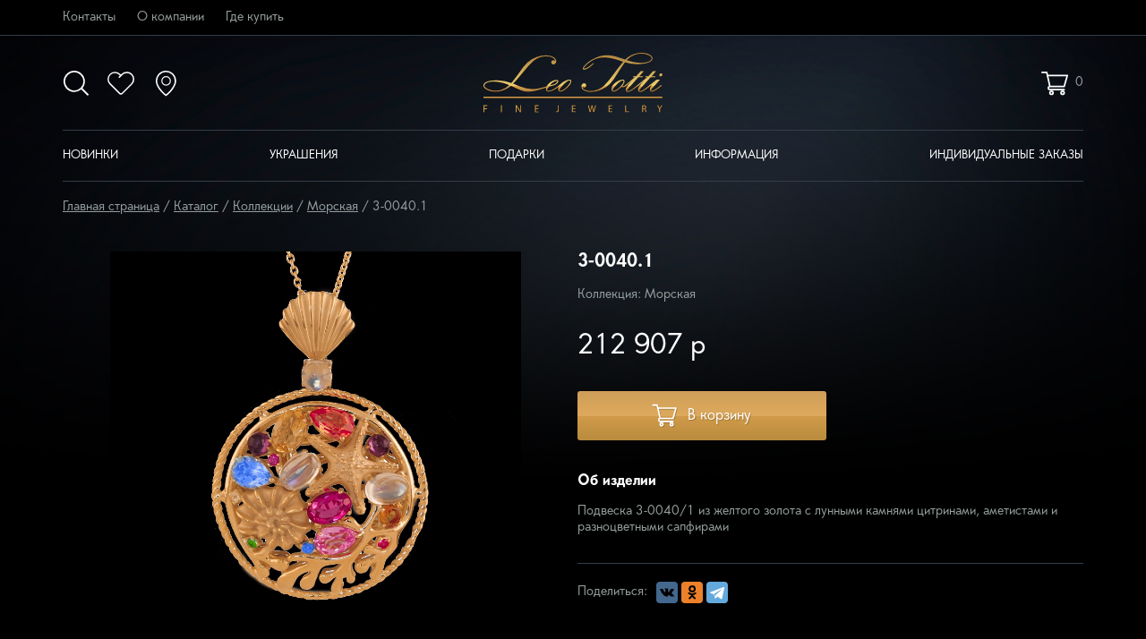

--- FILE ---
content_type: text/html; charset=UTF-8
request_url: https://leototti.ru/catalog/morskaya/3_0040_1/
body_size: 10769
content:
<!DOCTYPE html>
<html lang="ru">

<script>
    var fav;
</script>

<head>
    <meta charset="utf-8">
    <meta http-equiv="Content-Type" content="text/html; charset=UTF-8" />
<meta name="keywords" content="3-0040.1, купить 3-0040.1, приобрести 3-0040.1, 3-0040.1,  3-0040.1 с камнями, 3-0040.1 из золота, 3-0040.1 из серебра" />
<meta name="description" content="Купить серьги, кольца, подвески, браслеты из золота с драгоценными и полудрагоценными камнями в ЛеоТотти." />
<link href="/bitrix/js/ui/design-tokens/dist/ui.design-tokens.min.css?172804508923463" type="text/css"  rel="stylesheet" />
<link href="/bitrix/js/ui/fonts/opensans/ui.font.opensans.min.css?16800820472320" type="text/css"  rel="stylesheet" />
<link href="/bitrix/js/main/popup/dist/main.popup.bundle.min.css?174187509026589" type="text/css"  rel="stylesheet" />
<script>if(!window.BX)window.BX={};if(!window.BX.message)window.BX.message=function(mess){if(typeof mess==='object'){for(let i in mess) {BX.message[i]=mess[i];} return true;}};</script>
<script>(window.BX||top.BX).message({"pull_server_enabled":"N","pull_config_timestamp":0,"shared_worker_allowed":"Y","pull_guest_mode":"N","pull_guest_user_id":0,"pull_worker_mtime":1741875070});(window.BX||top.BX).message({"PULL_OLD_REVISION":"Для продолжения корректной работы с сайтом необходимо перезагрузить страницу."});</script>
<script>(window.BX||top.BX).message({"JS_CORE_LOADING":"Загрузка...","JS_CORE_NO_DATA":"- Нет данных -","JS_CORE_WINDOW_CLOSE":"Закрыть","JS_CORE_WINDOW_EXPAND":"Развернуть","JS_CORE_WINDOW_NARROW":"Свернуть в окно","JS_CORE_WINDOW_SAVE":"Сохранить","JS_CORE_WINDOW_CANCEL":"Отменить","JS_CORE_WINDOW_CONTINUE":"Продолжить","JS_CORE_H":"ч","JS_CORE_M":"м","JS_CORE_S":"с","JSADM_AI_HIDE_EXTRA":"Скрыть лишние","JSADM_AI_ALL_NOTIF":"Показать все","JSADM_AUTH_REQ":"Требуется авторизация!","JS_CORE_WINDOW_AUTH":"Войти","JS_CORE_IMAGE_FULL":"Полный размер"});</script>

<script src="/bitrix/js/main/core/core.min.js?1741875101225353"></script>

<script>BX.Runtime.registerExtension({"name":"main.core","namespace":"BX","loaded":true});</script>
<script>BX.setJSList(["\/bitrix\/js\/main\/core\/core_ajax.js","\/bitrix\/js\/main\/core\/core_promise.js","\/bitrix\/js\/main\/polyfill\/promise\/js\/promise.js","\/bitrix\/js\/main\/loadext\/loadext.js","\/bitrix\/js\/main\/loadext\/extension.js","\/bitrix\/js\/main\/polyfill\/promise\/js\/promise.js","\/bitrix\/js\/main\/polyfill\/find\/js\/find.js","\/bitrix\/js\/main\/polyfill\/includes\/js\/includes.js","\/bitrix\/js\/main\/polyfill\/matches\/js\/matches.js","\/bitrix\/js\/ui\/polyfill\/closest\/js\/closest.js","\/bitrix\/js\/main\/polyfill\/fill\/main.polyfill.fill.js","\/bitrix\/js\/main\/polyfill\/find\/js\/find.js","\/bitrix\/js\/main\/polyfill\/matches\/js\/matches.js","\/bitrix\/js\/main\/polyfill\/core\/dist\/polyfill.bundle.js","\/bitrix\/js\/main\/core\/core.js","\/bitrix\/js\/main\/polyfill\/intersectionobserver\/js\/intersectionobserver.js","\/bitrix\/js\/main\/lazyload\/dist\/lazyload.bundle.js","\/bitrix\/js\/main\/polyfill\/core\/dist\/polyfill.bundle.js","\/bitrix\/js\/main\/parambag\/dist\/parambag.bundle.js"]);
</script>
<script>BX.Runtime.registerExtension({"name":"ui.design-tokens","namespace":"window","loaded":true});</script>
<script>BX.Runtime.registerExtension({"name":"ui.fonts.opensans","namespace":"window","loaded":true});</script>
<script>BX.Runtime.registerExtension({"name":"main.popup","namespace":"BX.Main","loaded":true});</script>
<script>BX.Runtime.registerExtension({"name":"popup","namespace":"window","loaded":true});</script>
<script>(window.BX||top.BX).message({"LANGUAGE_ID":"ru","FORMAT_DATE":"DD.MM.YYYY","FORMAT_DATETIME":"DD.MM.YYYY HH:MI:SS","COOKIE_PREFIX":"BITRIX_SM","SERVER_TZ_OFFSET":"14400","UTF_MODE":"Y","SITE_ID":"s1","SITE_DIR":"\/","USER_ID":"","SERVER_TIME":1769125333,"USER_TZ_OFFSET":0,"USER_TZ_AUTO":"Y","bitrix_sessid":"d8cb71ac48f770a1770a4b6d07637091"});</script>


<script src="/bitrix/js/pull/protobuf/protobuf.min.js?168008142676433"></script>
<script src="/bitrix/js/pull/protobuf/model.min.js?168008142614190"></script>
<script src="/bitrix/js/main/core/core_promise.min.js?16800792382490"></script>
<script src="/bitrix/js/rest/client/rest.client.min.js?16800813499240"></script>
<script src="/bitrix/js/pull/client/pull.client.min.js?172804499949664"></script>
<script src="/bitrix/js/main/popup/dist/main.popup.bundle.min.js?174187509065924"></script>
<script>
					(function () {
						"use strict";

						var counter = function ()
						{
							var cookie = (function (name) {
								var parts = ("; " + document.cookie).split("; " + name + "=");
								if (parts.length == 2) {
									try {return JSON.parse(decodeURIComponent(parts.pop().split(";").shift()));}
									catch (e) {}
								}
							})("BITRIX_CONVERSION_CONTEXT_s1");

							if (cookie && cookie.EXPIRE >= BX.message("SERVER_TIME"))
								return;

							var request = new XMLHttpRequest();
							request.open("POST", "/bitrix/tools/conversion/ajax_counter.php", true);
							request.setRequestHeader("Content-type", "application/x-www-form-urlencoded");
							request.send(
								"SITE_ID="+encodeURIComponent("s1")+
								"&sessid="+encodeURIComponent(BX.bitrix_sessid())+
								"&HTTP_REFERER="+encodeURIComponent(document.referrer)
							);
						};

						if (window.frameRequestStart === true)
							BX.addCustomEvent("onFrameDataReceived", counter);
						else
							BX.ready(counter);
					})();
				</script>



<script>var _ba = _ba || []; _ba.push(["aid", "dc894c2be1bfe08904abd00d58c35197"]); _ba.push(["host", "leototti.ru"]); (function() {var ba = document.createElement("script"); ba.type = "text/javascript"; ba.async = true;ba.src = (document.location.protocol == "https:" ? "https://" : "http://") + "bitrix.info/ba.js";var s = document.getElementsByTagName("script")[0];s.parentNode.insertBefore(ba, s);})();</script>


    <title>3-0040.1 от ЛеоТотти</title>
    <meta http-equiv="X-UA-Compatible" content="IE=edge">
    <meta name="viewport" content="width=device-width, initial-scale=1, maximum-scale=1">

    <link rel="apple-touch-icon" sizes="180x180" href="/apple-touch-icon.png">
    <link rel="icon" type="image/png" sizes="32x32" href="/favicon-32x32.png">
    <link rel="icon" type="image/png" sizes="16x16" href="/favicon-16x16.png">
    <link rel="manifest" href="/site.webmanifest">
    <link rel="mask-icon" href="/safari-pinned-tab.svg" color="#b89469">
    <meta name="msapplication-TileColor" content="#4e1c6a">
    <meta name="theme-color" content="#4e1c6a">

    <meta property="og:image" content="path/to/image.jpg">
    <link rel="stylesheet" href="/local/templates/leototti/css/main.min.css?ver=0.32">

<!-- Google Tag Manager -->
<script>(function(w,d,s,l,i){w[l]=w[l]||[];w[l].push({'gtm.start':
new Date().getTime(),event:'gtm.js'});var f=d.getElementsByTagName(s)[0],
j=d.createElement(s),dl=l!='dataLayer'?'&l='+l:'';j.async=true;j.src=
'https://www.googletagmanager.com/gtm.js?id='+i+dl;f.parentNode.insertBefore(j,f);
})(window,document,'script','dataLayer','GTM-TJN6M6J');</script>
<!-- End Google Tag Manager -->

</head>
<body>
<!-- Google Tag Manager (noscript) -->
<noscript><iframe src="https://www.googletagmanager.com/ns.html?id=GTM-TJN6M6J"
height="0" width="0" style="display:none;visibility:hidden"></iframe></noscript>
<!-- End Google Tag Manager (noscript) -->
 <div class="menu_mobile js_menu_mobile">
    <div class="mobile_links">
        <div class="header_links_block">
            <a href="/search/"><img src="/local/templates/leototti/img/icons/search.svg" alt="search"></a>
            <a href="/lk/favorites"><img src="/local/templates/leototti/img/icons/heart.svg" alt="favorites"></a>
            <a href="#city" class="js_txt_popup_link js_close_menu"><img src="/local/templates/leototti/img/icons/location.svg" alt="city"></a>
        </div>
    </div>
    <div class="mobile_submenu">
        
                        <a href="/contacts/">Контакты</a>
                                <a href="/o-nas/">О компании</a>
                                <a href="/contacts/">Где купить</a>
                    <span>-</span>
        <!--            <a href="#enter" class="js_txt_popup_link">Войти</a>
-->            </div>
    <nav class="mobile_main">
<!--        -->
        <div class="mobile_item js_mobile_item">
            <div class="mobile_title">Новинки<a href="#" class="arrow js_mobile_title"></a></div>
            <div class="mobile_content js_mobile_content">
                <div class="big js_grid_item">
    <a href="/catalog/tsirk/" class="img">
        <img src="/local/templates/leototti/upload/news_1.jpg" alt="img">
    </a>
</div>
<div class="big js_grid_item">
    <a href="/catalog/babochki/" class="img">
        <img src="/local/templates/leototti/upload/news_2.jpg" alt="img">
    </a>
</div>            </div>
        </div>
        <div class="mobile_item js_mobile_item">
            <div class="mobile_title">Украшения<a href="#" class="arrow js_mobile_title"></a></div>
            <div class="mobile_content js_mobile_content">
                
<div class="js_grid_item"><a href="/catalog/all/" class="link">Все украшения</a></div><div class="js_grid_item"><a href="/catalog/kollektsii/" class="link">Коллекции</a><ul><li><a href="/catalog/angel/">Ангелы</a></li><li><a href="/catalog/babochki/">Бабочки</a></li><li><a href="/catalog/balerina/">Балерина</a></li><li><a href="/catalog/vera/">Вера</a></li><li><a href="/catalog/vitrazhi-notr-dama/">Витражи Нотр Дама</a></li><li><a href="/catalog/geran/">Герань</a></li><li><a href="/catalog/gingko/">Гингко</a></li><li><a href="/catalog/gratsiya/">Грация</a></li><li><a href="/catalog/izdeliya-dlya-muzhchin/">Изделия для мужчин</a></li><li><a href="/catalog/illyuziya/">Иллюзия</a></li><li><a href="/catalog/kameya/">Камея</a></li><li><a href="/catalog/kashmir/">Кашмир</a></li><li><a href="/catalog/klassika/">Классика</a></li><li><a href="/catalog/krasota-rozhdennaya-v-lyubvi/">Красота, рожденная в любви</a></li><li><a href="/catalog/mif/">Миф</a></li><li><a href="/catalog/morskaya/">Морская</a></li><li><a href="/catalog/nezhnoe-prikosnovenie/">Нежное прикосновение</a></li><li><a href="/catalog/numezmatika/">Нумезматика</a></li><li><a href="/catalog/pantera/">Пантера</a></li><li><a href="/catalog/paporotnik/">Папоротник</a></li><li><a href="/catalog/svadebnaya/">Свадебная</a></li><li><a href="/catalog/svetomuzyka/">Светомузыка</a></li><li><a href="/catalog/tsvety-tsvety/">Цветы, цветы</a></li><li><a href="/catalog/tsirk/">Цирк</a></li><li><a href="/catalog/eksklyuzivnye-izdeliya/">Эксклюзивные изделия</a></li></ul><a href="/catalog/kollektsii/" class="more">Смотреть всё<svg xmlns="http://www.w3.org/2000/svg" width="4.561" height="8" viewBox="0 0 4.561 8"><g transform="translate(0 8) rotate(-90)"><path d="M4,101.7a.559.559,0,0,1-.4-.164L.165,98.1A.56.56,0,0,1,.957,97.3L4,100.348,7.044,97.3a.56.56,0,0,1,.792.792l-3.44,3.44A.558.558,0,0,1,4,101.7Z" transform="translate(-0.001 -97.14)"/></g></svg></a></div><div class="js_grid_item"><a href="/catalog/koltsa/" class="link">Кольца</a><ul><li><a href="/catalog/brilliantovye-koltsa/">Бриллиантовые кольца</a></li><li><a href="/catalog/kokteylnye-koltsa/">Коктейльные кольца</a></li><li><a href="/catalog/koltsa-s-tsvetnymi-kamnyami/">Кольца с цветными камнями</a></li><li><a href="/catalog/obruchalnye-koltsa/">Обручальные кольца</a></li><li><a href="/catalog/pomolvochnye-koltsa/">Помолвочные кольца</a></li><li><a href="/catalog/serebryanye-koltsa/">Серебряные кольца</a></li></ul><a href="/catalog/koltsa/" class="more">Смотреть всё<svg xmlns="http://www.w3.org/2000/svg" width="4.561" height="8" viewBox="0 0 4.561 8"><g transform="translate(0 8) rotate(-90)"><path d="M4,101.7a.559.559,0,0,1-.4-.164L.165,98.1A.56.56,0,0,1,.957,97.3L4,100.348,7.044,97.3a.56.56,0,0,1,.792.792l-3.44,3.44A.558.558,0,0,1,4,101.7Z" transform="translate(-0.001 -97.14)"/></g></svg></a></div><div class="js_grid_item"><a href="/catalog/sergi/" class="link">Серьги</a><ul><li><a href="/catalog/dlinnye-sergi/">Длинные серьги</a></li><li><a href="/catalog/serebryanye-sergi/">Серебряные серьги</a></li><li><a href="/catalog/sergi-gvozdiki/">Серьги гвоздики</a></li><li><a href="/catalog/sergi-s-brilliantami/">Серьги с бриллиантами</a></li><li><a href="/catalog/sergi-s-tsvetnymi-kamnyami/">Серьги с цветными камнями</a></li><li><a href="/catalog/sergi-skobki/">Серьги скобки</a></li></ul><a href="/catalog/sergi/" class="more">Смотреть всё<svg xmlns="http://www.w3.org/2000/svg" width="4.561" height="8" viewBox="0 0 4.561 8"><g transform="translate(0 8) rotate(-90)"><path d="M4,101.7a.559.559,0,0,1-.4-.164L.165,98.1A.56.56,0,0,1,.957,97.3L4,100.348,7.044,97.3a.56.56,0,0,1,.792.792l-3.44,3.44A.558.558,0,0,1,4,101.7Z" transform="translate(-0.001 -97.14)"/></g></svg></a></div><div class="js_grid_item"><a href="/catalog/braslety/" class="link">Браслеты</a><ul><li><a href="/catalog/braslety-s-brilliantami/">Браслеты с бриллиантами</a></li><li><a href="/catalog/serebryanye-braslety/">Серебряные браслеты</a></li></ul><a href="/catalog/braslety/" class="more">Смотреть всё<svg xmlns="http://www.w3.org/2000/svg" width="4.561" height="8" viewBox="0 0 4.561 8"><g transform="translate(0 8) rotate(-90)"><path d="M4,101.7a.559.559,0,0,1-.4-.164L.165,98.1A.56.56,0,0,1,.957,97.3L4,100.348,7.044,97.3a.56.56,0,0,1,.792.792l-3.44,3.44A.558.558,0,0,1,4,101.7Z" transform="translate(-0.001 -97.14)"/></g></svg></a></div><div class="js_grid_item"><a href="/catalog/broshi/" class="link">Броши</a></div><div class="js_grid_item"><a href="/catalog/zaponki/" class="link">Запонки</a></div><div class="js_grid_item"><a href="/catalog/podveski/" class="link">Подвески</a><ul><li><a href="/catalog/kresty/">Кресты</a></li><li><a href="/catalog/podveski-s-brilliantami/">Подвески с бриллиантами</a></li><li><a href="/catalog/podveski-s-tsvetnymi-kamnyami/">Подвески с цветными камнями</a></li><li><a href="/catalog/serebryanye-podveski/">Серебряные подвески</a></li></ul><a href="/catalog/podveski/" class="more">Смотреть всё<svg xmlns="http://www.w3.org/2000/svg" width="4.561" height="8" viewBox="0 0 4.561 8"><g transform="translate(0 8) rotate(-90)"><path d="M4,101.7a.559.559,0,0,1-.4-.164L.165,98.1A.56.56,0,0,1,.957,97.3L4,100.348,7.044,97.3a.56.56,0,0,1,.792.792l-3.44,3.44A.558.558,0,0,1,4,101.7Z" transform="translate(-0.001 -97.14)"/></g></svg></a></div>            </div>
        </div>
        <div class="mobile_item js_mobile_item">
            <div class="mobile_title">Подарки<a href="#" class="arrow js_mobile_title"></a></div>
            <div class="mobile_content js_mobile_content">
                <div>
    <a href="/catalog/do-10000/" class="link">до 10 000</a>
</div>
<div>
    <a href="/catalog/do-30000/" class="link">до 30 000</a>
</div>
<div>
    <a href="/catalog/do-100000/" class="link">до 100 000</a>
</div>
<div>
    <a href="/catalog/ot-100000/" class="link">от 100 000</a>
</div>            </div>
        </div>
        <div class="mobile_item js_mobile_item">
            <div class="mobile_title">Информация<a href="#" class="arrow js_mobile_title"></a></div>
            <div class="mobile_content js_mobile_content">
                <div>
 <a href="/trendy/" class="link">Тренды</a>
	<ul>
		<li><a href="/trendy/illyuziya">Иллюзия</a></li>
		<li><a href="/trendy/sochetanie-matovoy-i-polirovannoy-poverkhnosti">Сочетание матовой и полированной поверхностей</a></li>
		<li><a href="/trendy/gidrotermalnye-samotsvety">Гидротермальные самоцветы</a></li>
		<li><a href="/trendy/serebryannye-ukrasheniya">Серебряные украшения</a></li>
		<li><a href="/trendy/ukrasheniya-s-brilliantami">Украшения с бриллиантами</a></li>
	</ul>
</div>
<div>
 <a href="/metally-i-kamni/" class="link">Металлы и камни</a>
	<ul>
		<li><a href="/metally-i-kamni/kamni-ot-a-do-ya/">Камни А-Я</a></li>
		<li><a href="/metally-i-kamni/kamni-po-znakam-zodiaka">Камни зодиака</a></li>
		<li><a href="/metally-i-kamni/kamni-po-godovshchinam-svadby/">Камни годовщины свадеб</a></li>
		<li><a href="/metally-i-kamni/o-brilliantakh">О бриллиантах</a></li>
	</ul>
</div>
<div>
 <a href="/o-nas" class="link">О нас</a>
</div>
<div>
 <a href="https://www.instagram.com/leototti_official/" class="link">Наш инстаграмм</a>
</div>
 <br>            </div>
        </div>
        <div class="mobile_item js_mobile_item">
            <div class="mobile_title">Индивидуальные заказы<a href="#" class="arrow js_mobile_title"></a></div>
            <div class="mobile_content js_mobile_content">
                <div>
 <a href="/catalog/with-engraving/" class="link">Украшения с возможностью нанести гравировку</a>
</div>
<div>
 <a href="/ukrasheniya-na-zakaz" class="link">Украшения на заказ</a>
</div>
 <br>            </div>
        </div>

    </nav>
</div>
<header data-bg="/local/templates/leototti/img/bg_header.jpg">
    <div class="header_top">
        <div class="wrapper">
            <div>
                
                        <a href="/contacts/">Контакты</a>
                                <a href="/o-nas/">О компании</a>
                                <a href="/contacts/">Где купить</a>
                        </div>
            <div>
                <!--                    <a href="#enter" class="js_txt_popup_link">Войти</a>-->
                            </div>
        </div>
    </div>
    <div class="header_main">
        <div class="wrapper">
            <div class="header_links_block">
                <a href="/search/"><img src="/local/templates/leototti/img/icons/search.svg" alt="search"></a>
                <a href="/lk/favorites"><img src="/local/templates/leototti/img/icons/heart.svg" alt="favorites"></a>
                <a href="/include/ajax/cities.php" class="js_ajax_popup_link"><img src="/local/templates/leototti/img/icons/location.svg" alt="city"></a>
            </div>
            <a href="/" class="logo">
                <img src="/local/templates/leototti/img/logo.svg" alt="leo totti">
            </a>
            <div class="mobile_header_right">
                <div class="mobile_basket">
                    
<div id="bx_basketFKauiI" class="bx-basket"><!--'start_frame_cache_bx_basketFKauiI'--><a href="/order/">
    <svg xmlns="http://www.w3.org/2000/svg" xmlns:xlink="http://www.w3.org/1999/xlink" width="30" height="30" viewBox="0 0 30 30"><defs><clipPath id="a"><rect width="30" height="30" fill="none"/></clipPath></defs><g clip-path="url(#a)"><rect width="30" height="30" fill="none"/><path d="M17702.211,1655.729a2.638,2.638,0,1,1,2.635,2.64A2.638,2.638,0,0,1,17702.211,1655.729Zm1.76,0a.878.878,0,1,0,.875-.876A.878.878,0,0,0,17703.971,1655.729Zm-14.18,0a2.636,2.636,0,1,1,2.637,2.64A2.638,2.638,0,0,1,17689.791,1655.729Zm1.756,0a.878.878,0,1,0,.881-.876A.882.882,0,0,0,17691.547,1655.729Zm-.881-2.636a2.634,2.634,0,0,1-1.043-5.054c-.17-.751-3.062-13.779-3.174-14.281h-4.57a.88.88,0,0,1,0-1.76h5.271a.878.878,0,0,1,.857.689l.633,2.827h21.48a.879.879,0,0,1,.846,1.12l-3.516,12.308a.877.877,0,0,1-.846.636h-15.939a.88.88,0,0,0,0,1.76h15.939a.878.878,0,1,1,0,1.756Zm.707-5.272h14.566l3.014-10.548h-19.922Z" transform="translate(-17681 -1629.998)" /></g></svg>
    <span class="num js_basket_num">0</span>
</a><!--'end_frame_cache_bx_basketFKauiI'--></div>                </div>
                <a href="#" class="hamburger hamburger--squeeze js_hamburger">
                    <span class="hamburger-box">
                        <span class="hamburger-inner"></span>
                    </span>
                </a>
            </div>
            <div class="header_links_block">
                
<div id="bx_basketT0kNhm" class="bx-basket"><!--'start_frame_cache_bx_basketT0kNhm'--><a href="/order/">
    <svg xmlns="http://www.w3.org/2000/svg" xmlns:xlink="http://www.w3.org/1999/xlink" width="30" height="30" viewBox="0 0 30 30"><defs><clipPath id="a"><rect width="30" height="30" fill="none"/></clipPath></defs><g clip-path="url(#a)"><rect width="30" height="30" fill="none"/><path d="M17702.211,1655.729a2.638,2.638,0,1,1,2.635,2.64A2.638,2.638,0,0,1,17702.211,1655.729Zm1.76,0a.878.878,0,1,0,.875-.876A.878.878,0,0,0,17703.971,1655.729Zm-14.18,0a2.636,2.636,0,1,1,2.637,2.64A2.638,2.638,0,0,1,17689.791,1655.729Zm1.756,0a.878.878,0,1,0,.881-.876A.882.882,0,0,0,17691.547,1655.729Zm-.881-2.636a2.634,2.634,0,0,1-1.043-5.054c-.17-.751-3.062-13.779-3.174-14.281h-4.57a.88.88,0,0,1,0-1.76h5.271a.878.878,0,0,1,.857.689l.633,2.827h21.48a.879.879,0,0,1,.846,1.12l-3.516,12.308a.877.877,0,0,1-.846.636h-15.939a.88.88,0,0,0,0,1.76h15.939a.878.878,0,1,1,0,1.756Zm.707-5.272h14.566l3.014-10.548h-19.922Z" transform="translate(-17681 -1629.998)" /></g></svg>
    <span class="num js_basket_num">0</span>
</a><!--'end_frame_cache_bx_basketT0kNhm'--></div>            </div>
        </div>
    </div>
    <nav class="menu_main">
        <div class="wrapper">
<!--            -->            <div class="menu_item js_menu_item">
                <span class="menu_item_link">Новинки</span>
                <div class="menu_item_content js_menu_item_content">
                    <div class="menu_row js_grid">
                        <div class="big js_grid_item">
    <a href="/catalog/tsirk/" class="img">
        <img src="/local/templates/leototti/upload/news_1.jpg" alt="img">
    </a>
</div>
<div class="big js_grid_item">
    <a href="/catalog/babochki/" class="img">
        <img src="/local/templates/leototti/upload/news_2.jpg" alt="img">
    </a>
</div>                    </div>
                </div>
            </div>
            <div class="menu_item js_menu_item">
                <span class="menu_item_link">Украшения</span>
                <div class="menu_item_content js_menu_item_content">
                    <div class="menu_row js_grid">
                        
<div class="js_grid_item"><a href="/catalog/all/" class="link">Все украшения</a></div><div class="js_grid_item"><a href="/catalog/kollektsii/" class="link">Коллекции</a><ul><li><a href="/catalog/angel/">Ангелы</a></li><li><a href="/catalog/babochki/">Бабочки</a></li><li><a href="/catalog/balerina/">Балерина</a></li><li><a href="/catalog/vera/">Вера</a></li><li><a href="/catalog/vitrazhi-notr-dama/">Витражи Нотр Дама</a></li><li><a href="/catalog/geran/">Герань</a></li><li><a href="/catalog/gingko/">Гингко</a></li><li><a href="/catalog/gratsiya/">Грация</a></li><li><a href="/catalog/izdeliya-dlya-muzhchin/">Изделия для мужчин</a></li><li><a href="/catalog/illyuziya/">Иллюзия</a></li><li><a href="/catalog/kameya/">Камея</a></li><li><a href="/catalog/kashmir/">Кашмир</a></li><li><a href="/catalog/klassika/">Классика</a></li><li><a href="/catalog/krasota-rozhdennaya-v-lyubvi/">Красота, рожденная в любви</a></li><li><a href="/catalog/mif/">Миф</a></li><li><a href="/catalog/morskaya/">Морская</a></li><li><a href="/catalog/nezhnoe-prikosnovenie/">Нежное прикосновение</a></li><li><a href="/catalog/numezmatika/">Нумезматика</a></li><li><a href="/catalog/pantera/">Пантера</a></li><li><a href="/catalog/paporotnik/">Папоротник</a></li><li><a href="/catalog/svadebnaya/">Свадебная</a></li><li><a href="/catalog/svetomuzyka/">Светомузыка</a></li><li><a href="/catalog/tsvety-tsvety/">Цветы, цветы</a></li><li><a href="/catalog/tsirk/">Цирк</a></li><li><a href="/catalog/eksklyuzivnye-izdeliya/">Эксклюзивные изделия</a></li></ul><a href="/catalog/kollektsii/" class="more">Смотреть всё<svg xmlns="http://www.w3.org/2000/svg" width="4.561" height="8" viewBox="0 0 4.561 8"><g transform="translate(0 8) rotate(-90)"><path d="M4,101.7a.559.559,0,0,1-.4-.164L.165,98.1A.56.56,0,0,1,.957,97.3L4,100.348,7.044,97.3a.56.56,0,0,1,.792.792l-3.44,3.44A.558.558,0,0,1,4,101.7Z" transform="translate(-0.001 -97.14)"/></g></svg></a></div><div class="js_grid_item"><a href="/catalog/koltsa/" class="link">Кольца</a><ul><li><a href="/catalog/brilliantovye-koltsa/">Бриллиантовые кольца</a></li><li><a href="/catalog/kokteylnye-koltsa/">Коктейльные кольца</a></li><li><a href="/catalog/koltsa-s-tsvetnymi-kamnyami/">Кольца с цветными камнями</a></li><li><a href="/catalog/obruchalnye-koltsa/">Обручальные кольца</a></li><li><a href="/catalog/pomolvochnye-koltsa/">Помолвочные кольца</a></li><li><a href="/catalog/serebryanye-koltsa/">Серебряные кольца</a></li></ul><a href="/catalog/koltsa/" class="more">Смотреть всё<svg xmlns="http://www.w3.org/2000/svg" width="4.561" height="8" viewBox="0 0 4.561 8"><g transform="translate(0 8) rotate(-90)"><path d="M4,101.7a.559.559,0,0,1-.4-.164L.165,98.1A.56.56,0,0,1,.957,97.3L4,100.348,7.044,97.3a.56.56,0,0,1,.792.792l-3.44,3.44A.558.558,0,0,1,4,101.7Z" transform="translate(-0.001 -97.14)"/></g></svg></a></div><div class="js_grid_item"><a href="/catalog/sergi/" class="link">Серьги</a><ul><li><a href="/catalog/dlinnye-sergi/">Длинные серьги</a></li><li><a href="/catalog/serebryanye-sergi/">Серебряные серьги</a></li><li><a href="/catalog/sergi-gvozdiki/">Серьги гвоздики</a></li><li><a href="/catalog/sergi-s-brilliantami/">Серьги с бриллиантами</a></li><li><a href="/catalog/sergi-s-tsvetnymi-kamnyami/">Серьги с цветными камнями</a></li><li><a href="/catalog/sergi-skobki/">Серьги скобки</a></li></ul><a href="/catalog/sergi/" class="more">Смотреть всё<svg xmlns="http://www.w3.org/2000/svg" width="4.561" height="8" viewBox="0 0 4.561 8"><g transform="translate(0 8) rotate(-90)"><path d="M4,101.7a.559.559,0,0,1-.4-.164L.165,98.1A.56.56,0,0,1,.957,97.3L4,100.348,7.044,97.3a.56.56,0,0,1,.792.792l-3.44,3.44A.558.558,0,0,1,4,101.7Z" transform="translate(-0.001 -97.14)"/></g></svg></a></div><div class="js_grid_item"><a href="/catalog/braslety/" class="link">Браслеты</a><ul><li><a href="/catalog/braslety-s-brilliantami/">Браслеты с бриллиантами</a></li><li><a href="/catalog/serebryanye-braslety/">Серебряные браслеты</a></li></ul><a href="/catalog/braslety/" class="more">Смотреть всё<svg xmlns="http://www.w3.org/2000/svg" width="4.561" height="8" viewBox="0 0 4.561 8"><g transform="translate(0 8) rotate(-90)"><path d="M4,101.7a.559.559,0,0,1-.4-.164L.165,98.1A.56.56,0,0,1,.957,97.3L4,100.348,7.044,97.3a.56.56,0,0,1,.792.792l-3.44,3.44A.558.558,0,0,1,4,101.7Z" transform="translate(-0.001 -97.14)"/></g></svg></a></div><div class="js_grid_item"><a href="/catalog/broshi/" class="link">Броши</a></div><div class="js_grid_item"><a href="/catalog/zaponki/" class="link">Запонки</a></div><div class="js_grid_item"><a href="/catalog/podveski/" class="link">Подвески</a><ul><li><a href="/catalog/kresty/">Кресты</a></li><li><a href="/catalog/podveski-s-brilliantami/">Подвески с бриллиантами</a></li><li><a href="/catalog/podveski-s-tsvetnymi-kamnyami/">Подвески с цветными камнями</a></li><li><a href="/catalog/serebryanye-podveski/">Серебряные подвески</a></li></ul><a href="/catalog/podveski/" class="more">Смотреть всё<svg xmlns="http://www.w3.org/2000/svg" width="4.561" height="8" viewBox="0 0 4.561 8"><g transform="translate(0 8) rotate(-90)"><path d="M4,101.7a.559.559,0,0,1-.4-.164L.165,98.1A.56.56,0,0,1,.957,97.3L4,100.348,7.044,97.3a.56.56,0,0,1,.792.792l-3.44,3.44A.558.558,0,0,1,4,101.7Z" transform="translate(-0.001 -97.14)"/></g></svg></a></div>                    </div>
                </div>
            </div>
            <div class="menu_item js_menu_item">
                <span class="menu_item_link">Подарки</span>
                <div class="menu_item_content js_menu_item_content">
                    <div class="menu_row">
                        <div>
    <a href="/catalog/do-10000/" class="link">до 10 000</a>
</div>
<div>
    <a href="/catalog/do-30000/" class="link">до 30 000</a>
</div>
<div>
    <a href="/catalog/do-100000/" class="link">до 100 000</a>
</div>
<div>
    <a href="/catalog/ot-100000/" class="link">от 100 000</a>
</div>                    </div>
                </div>
            </div>
            <div class="menu_item js_menu_item">
                <span class="menu_item_link">Информация</span>
                <div class="menu_item_content js_menu_item_content">
                    <div class="menu_row">
                        <div>
 <a href="/trendy/" class="link">Тренды</a>
	<ul>
		<li><a href="/trendy/illyuziya">Иллюзия</a></li>
		<li><a href="/trendy/sochetanie-matovoy-i-polirovannoy-poverkhnosti">Сочетание матовой и полированной поверхностей</a></li>
		<li><a href="/trendy/gidrotermalnye-samotsvety">Гидротермальные самоцветы</a></li>
		<li><a href="/trendy/serebryannye-ukrasheniya">Серебряные украшения</a></li>
		<li><a href="/trendy/ukrasheniya-s-brilliantami">Украшения с бриллиантами</a></li>
	</ul>
</div>
<div>
 <a href="/metally-i-kamni/" class="link">Металлы и камни</a>
	<ul>
		<li><a href="/metally-i-kamni/kamni-ot-a-do-ya/">Камни А-Я</a></li>
		<li><a href="/metally-i-kamni/kamni-po-znakam-zodiaka">Камни зодиака</a></li>
		<li><a href="/metally-i-kamni/kamni-po-godovshchinam-svadby/">Камни годовщины свадеб</a></li>
		<li><a href="/metally-i-kamni/o-brilliantakh">О бриллиантах</a></li>
	</ul>
</div>
<div>
 <a href="/o-nas" class="link">О нас</a>
</div>
<div>
 <a href="https://www.instagram.com/leototti_official/" class="link">Наш инстаграмм</a>
</div>
 <br>                    </div>
                </div>
            </div>
            <div class="menu_item js_menu_item">
                <span class="menu_item_link">Индивидуальные заказы</span>
                <div class="menu_item_content js_menu_item_content">
                    <div class="menu_row">
                        <div>
 <a href="/catalog/with-engraving/" class="link">Украшения с возможностью нанести гравировку</a>
</div>
<div>
 <a href="/ukrasheniya-na-zakaz" class="link">Украшения на заказ</a>
</div>
 <br>
                    </div>
                </div>
            </div>
        </div>
    </nav>
</header>

    <main>
        <div class="wrapper">
            <div class="navigation"><a href="/" title="Главная страница" itemprop="url">Главная страница</a> / <a href="/catalog/" title="Каталог" itemprop="url">Каталог</a> / <a href="/catalog/kollektsii/" title="Коллекции" itemprop="url">Коллекции</a> / <a href="/catalog/morskaya/" title="Морская" itemprop="url">Морская</a> / <span itemprop="name">3-0040.1</span></div>


<div class="product_main">
    <div class="product_foto">
                                <div class="product_main_slider single">
                <div class="main_item">
                    <div class="img">
                        <img data-src="/upload/resize_cache/iblock/3e7/896_896_0/3e76e5e3dc1b970007e76295100a1ef0.jpg" alt="3-0040.1" class="lazy img_opacity">
                        <noscript><img src="</upload/resize_cache/iblock/3e7/896_896_0/3e76e5e3dc1b970007e76295100a1ef0.jpg" alt="3-0040.1"></noscript>
                    </div>
                </div>
            </div>
            </div>
    <div class="product_desc">
        <h1>3-0040.1</h1>
        <div class="title_info">Коллекция: Морская</div>
        <div class="price">212 907 р</div>
        <div class="product_links">
            <div class="product_links_item">
                <a href="#" class="btn accent js_a2b" data-productid="13094"><span class="txt"><img src="/local/templates/leototti/img/icons/cart_2.svg" alt="icon"><span>В корзину</span></span></a>
            </div>
                    </div>
        <div class="product_txt">
            <div class="title">Об изделии</div>
            <p>Подвеска 3-0040/1 из желтого золота с лунными камнями цитринами, аметистами и разноцветными сапфирами</p>
        </div>
        <div class="product_social">
            <div class="title">Поделиться:</div>
            <script src="https://yastatic.net/es5-shims/0.0.2/es5-shims.min.js"></script>
            <script src="https://yastatic.net/share2/share.js"></script>
            <div class="ya-share2" data-services="vkontakte,facebook,odnoklassniki,telegram"></div>
        </div>
    </div>
</div>


</div><!--wrapper-->
<div class="product_also">
    <div class="wrapper">
        <h4>Из этой коллекции</h4>
        
<div class="product_also_captions js_product_also_captions">
    <a href="#" data-collection="0" class="active">Все изделия</a>
            <a href="#" data-collection="13">Серьги</a>
            <a href="#" data-collection="72">Подвески</a>
            <a href="#" data-collection="9">Кольца</a>
            <a href="#" data-collection="77">Браслеты</a>
            <a href="#" data-collection="152">Броши</a>
    </div>
<div class="product_also_content js_product_also_content">
    <div class="product_row_same">
                                
            <a href="/catalog/sergi/2_0040_1/" data-collection="13, 13"
               class="product_card">
                <span class="content">
                    <span class="img_block">
                            <img data-src="/upload/resize_cache/iblock/10b/436_436_0/10b86bd7b68b4d086793f389a3ea5cb1.jpg" alt="2-0040/1"
                                 class="lazy img_opacity">
                            <noscript><img src="/upload/resize_cache/iblock/10b/436_436_0/10b86bd7b68b4d086793f389a3ea5cb1.jpg"
                                           alt="2-0040/1"></noscript>
                    </span>
                    <span class="txt_block">
                        <span class="title">2-0040/1</span>
                        <span class="txt">Серьги 2-0040/1 из желтого золота с лунными камнями цитринами, аметистами и разноцветными сапфирами</span>
                        <span class="price"></span>
                    </span>
                </span>
            </a>
                                
            <a href="/catalog/sergi/2_0040_2/" data-collection="13, 13"
               class="product_card">
                <span class="content">
                    <span class="img_block">
                            <img data-src="/upload/resize_cache/iblock/de1/436_436_0/de1b981eae1cebc8db5e429adb5ed5f0.jpg" alt="2-0040/2"
                                 class="lazy img_opacity">
                            <noscript><img src="/upload/resize_cache/iblock/de1/436_436_0/de1b981eae1cebc8db5e429adb5ed5f0.jpg"
                                           alt="2-0040/2"></noscript>
                    </span>
                    <span class="txt_block">
                        <span class="title">2-0040/2</span>
                        <span class="txt">Серьги 2-0040/2 из желтого золота </span>
                        <span class="price"></span>
                    </span>
                </span>
            </a>
                                
            <a href="/catalog/sergi/2_0040_4/" data-collection="13, 13"
               class="product_card">
                <span class="content">
                    <span class="img_block">
                            <img data-src="/upload/resize_cache/iblock/bd4/436_436_0/bd4844c3048c9ca890e7c3dc588cc1ea.jpg" alt="2-0040/4"
                                 class="lazy img_opacity">
                            <noscript><img src="/upload/resize_cache/iblock/bd4/436_436_0/bd4844c3048c9ca890e7c3dc588cc1ea.jpg"
                                           alt="2-0040/4"></noscript>
                    </span>
                    <span class="txt_block">
                        <span class="title">2-0040/4</span>
                        <span class="txt">Серьги 2-0040/4 из желтого золота с лунными камнями цитринами, аметистами и разноцветными сапфирами</span>
                        <span class="price"></span>
                    </span>
                </span>
            </a>
                                
            <a href="/catalog/podveski/3_0040_1/" data-collection="72, 72"
               class="product_card">
                <span class="content">
                    <span class="img_block">
                            <img data-src="/upload/resize_cache/iblock/3e7/436_436_0/3e76e5e3dc1b970007e76295100a1ef0.jpg" alt="3-0040.1"
                                 class="lazy img_opacity">
                            <noscript><img src="/upload/resize_cache/iblock/3e7/436_436_0/3e76e5e3dc1b970007e76295100a1ef0.jpg"
                                           alt="3-0040.1"></noscript>
                    </span>
                    <span class="txt_block">
                        <span class="title">3-0040.1</span>
                        <span class="txt">Подвеска 3-0040/1 из желтого золота с лунными камнями цитринами, аметистами и разноцветными сапфирами</span>
                        <span class="price"></span>
                    </span>
                </span>
            </a>
                                
            <a href="/catalog/koltsa/1_0040/" data-collection="9, 9, 9"
               class="product_card">
                <span class="content">
                    <span class="img_block">
                            <img data-src="/upload/resize_cache/iblock/0ef/436_436_0/0efe9ab0035b79e1be9618d38323fcb9.jpg" alt="1-0040"
                                 class="lazy img_opacity">
                            <noscript><img src="/upload/resize_cache/iblock/0ef/436_436_0/0efe9ab0035b79e1be9618d38323fcb9.jpg"
                                           alt="1-0040"></noscript>
                    </span>
                    <span class="txt_block">
                        <span class="title">1-0040</span>
                        <span class="txt">Кольцо 1-0040 из коллекции &quot;Сокровища утонувших кораблей&quot; из серебра и золота с аквамарином и бриллиантами</span>
                        <span class="price"></span>
                    </span>
                </span>
            </a>
                                
            <a href="/catalog/sergi/2_0040/" data-collection="13, 13, 13"
               class="product_card">
                <span class="content">
                    <span class="img_block">
                            <img data-src="/upload/resize_cache/iblock/76b/436_436_0/76b3e63fce8155239528c3dfefeea2c5.jpg" alt="2-0040"
                                 class="lazy img_opacity">
                            <noscript><img src="/upload/resize_cache/iblock/76b/436_436_0/76b3e63fce8155239528c3dfefeea2c5.jpg"
                                           alt="2-0040"></noscript>
                    </span>
                    <span class="txt_block">
                        <span class="title">2-0040</span>
                        <span class="txt">Серьги 2-0040 из коллекции &quot;Сокровища утонувших кораблей&quot; из серебра и золота с аквамаринами и бриллиантами.</span>
                        <span class="price"></span>
                    </span>
                </span>
            </a>
                                
            <a href="/catalog/braslety/8_0040/" data-collection="77, 77"
               class="product_card">
                <span class="content">
                    <span class="img_block">
                            <img data-src="/upload/resize_cache/iblock/e12/436_436_0/e128085f2d2175faba1dfe701487850c.jpg" alt="8-0040"
                                 class="lazy img_opacity">
                            <noscript><img src="/upload/resize_cache/iblock/e12/436_436_0/e128085f2d2175faba1dfe701487850c.jpg"
                                           alt="8-0040"></noscript>
                    </span>
                    <span class="txt_block">
                        <span class="title">8-0040</span>
                        <span class="txt">Браслет 8-0040 из коллекции &quot;Сокровища утонувших кораблей&quot; из серебра и золота с аквамаринами и бриллиантами.</span>
                        <span class="price"></span>
                    </span>
                </span>
            </a>
                                
            <a href="/catalog/koltsa/1_0040_5/" data-collection="9, 9, 9"
               class="product_card">
                <span class="content">
                    <span class="img_block">
                            <img data-src="/upload/resize_cache/iblock/fc8/436_436_0/fc8b057d217989852336b37b93cd32fa.jpg" alt="1-0040/5"
                                 class="lazy img_opacity">
                            <noscript><img src="/upload/resize_cache/iblock/fc8/436_436_0/fc8b057d217989852336b37b93cd32fa.jpg"
                                           alt="1-0040/5"></noscript>
                    </span>
                    <span class="txt_block">
                        <span class="title">1-0040/5</span>
                        <span class="txt">Кольцо 1-0040/5 из коллекции &quot;Сокровища утонувших кораблей&quot; из серебра и золота с топазом и черными и белыми бриллиантами</span>
                        <span class="price"></span>
                    </span>
                </span>
            </a>
                                
            <a href="/catalog/podveski/9_0040_9/" data-collection="72, 72"
               class="product_card">
                <span class="content">
                    <span class="img_block">
                            <img data-src="/upload/resize_cache/iblock/23c/436_436_0/23cf06b5908f2e30409cbbf0330d1e36.jpg" alt="9-0040/9"
                                 class="lazy img_opacity">
                            <noscript><img src="/upload/resize_cache/iblock/23c/436_436_0/23cf06b5908f2e30409cbbf0330d1e36.jpg"
                                           alt="9-0040/9"></noscript>
                    </span>
                    <span class="txt_block">
                        <span class="title">9-0040/9</span>
                        <span class="txt">Подвеска 1-0040/9 из коллекции &quot;Сокровища утонувших кораблей&quot; из серебра и золота с аметистом 55 каратов, разноцветными сапфирами и бриллиантами.</span>
                        <span class="price"></span>
                    </span>
                </span>
            </a>
                                
            <a href="/catalog/sergi/2_0040_9/" data-collection="13, 13"
               class="product_card">
                <span class="content">
                    <span class="img_block">
                            <img data-src="/upload/resize_cache/iblock/cf3/436_436_0/cf34e22c7a0124ee7fcfecd50a5cd71d.jpg" alt="2-0040/9"
                                 class="lazy img_opacity">
                            <noscript><img src="/upload/resize_cache/iblock/cf3/436_436_0/cf34e22c7a0124ee7fcfecd50a5cd71d.jpg"
                                           alt="2-0040/9"></noscript>
                    </span>
                    <span class="txt_block">
                        <span class="title">2-0040/9</span>
                        <span class="txt">Серьги 2-0040/9 из коллекции &quot;Сокровища утонувших кораблей&quot; из серебра и золота с лимонными кварцами, разноцветными сапфирами и бриллиантами.</span>
                        <span class="price"></span>
                    </span>
                </span>
            </a>
                                
            <a href="/catalog/braslety/8_0040_9/" data-collection="77, 77"
               class="product_card">
                <span class="content">
                    <span class="img_block">
                            <img data-src="/upload/resize_cache/iblock/984/436_436_0/9848bf6d8805a55cafdb518e667e770c.jpg" alt="8-0040/9"
                                 class="lazy img_opacity">
                            <noscript><img src="/upload/resize_cache/iblock/984/436_436_0/9848bf6d8805a55cafdb518e667e770c.jpg"
                                           alt="8-0040/9"></noscript>
                    </span>
                    <span class="txt_block">
                        <span class="title">8-0040/9</span>
                        <span class="txt">Браслет 8-0040 из коллекции &quot;Сокровища утонувших кораблей&quot; из серебра и золота с розовым топазом 30 каратов, разноцветными сапфирами и бриллиантами</span>
                        <span class="price"></span>
                    </span>
                </span>
            </a>
                                
            <a href="/catalog/sergi/2-0040-10/" data-collection="13, 13"
               class="product_card">
                <span class="content">
                    <span class="img_block">
                            <img data-src="/upload/resize_cache/iblock/76f/436_436_0/76f30211567698c8e02a172ee9f2f420.jpeg" alt="2-0040/10"
                                 class="lazy img_opacity">
                            <noscript><img src="/upload/resize_cache/iblock/76f/436_436_0/76f30211567698c8e02a172ee9f2f420.jpeg"
                                           alt="2-0040/10"></noscript>
                    </span>
                    <span class="txt_block">
                        <span class="title">2-0040/10</span>
                        <span class="txt">Серьги 2-0040/10 &quot;Сокровища затонувших кораблей&quot; из серебра, золота с топазами и бриллиантами.</span>
                        <span class="price"></span>
                    </span>
                </span>
            </a>
                                
            <a href="/catalog/morskaya/6-0037/" data-collection="152"
               class="product_card">
                <span class="content">
                    <span class="img_block">
                            <img data-src="/upload/resize_cache/iblock/886/436_436_0/8863509a0242c3dbffa325a7aeec1c14.jpg" alt="6-0037"
                                 class="lazy img_opacity">
                            <noscript><img src="/upload/resize_cache/iblock/886/436_436_0/8863509a0242c3dbffa325a7aeec1c14.jpg"
                                           alt="6-0037"></noscript>
                    </span>
                    <span class="txt_block">
                        <span class="title">6-0037</span>
                        <span class="txt">Брошь 6-0037 &quot;Ветра в парус&quot; из белого золота с рубинами и бриллиантами. </span>
                        <span class="price"></span>
                    </span>
                </span>
            </a>
                                
            <a href="/catalog/morskaya/6-0037-1/" data-collection="152"
               class="product_card">
                <span class="content">
                    <span class="img_block">
                            <img data-src="/upload/resize_cache/iblock/5d8/436_436_0/5d864b71662b40dc977de8ae9a0a2824.jpg" alt="6-0037/1"
                                 class="lazy img_opacity">
                            <noscript><img src="/upload/resize_cache/iblock/5d8/436_436_0/5d864b71662b40dc977de8ae9a0a2824.jpg"
                                           alt="6-0037/1"></noscript>
                    </span>
                    <span class="txt_block">
                        <span class="title">6-0037/1</span>
                        <span class="txt">Брошь 6-0037 &quot;Ветра в парус&quot; из желтого золота с бесцветными сапфирами и бриллиантами.</span>
                        <span class="price"></span>
                    </span>
                </span>
            </a>
            </div>
</div>






    </div>
</div>
<div class="wrapper">
    <h4>Другие разделы</h4>
    
<div class="slider_sub js_slider_sub">
    
                        <div>
            <a href="/catalog/kollektsii/" class="collection_item">
                <span class="content">
                    <span class="img_block">
                        <img data-src="/upload/iblock/89e/89ed68c98621d708e5c7dcce1fbb2801.jpg" alt="Коллекции" class="lazy img_opacity">
                        <noscript><img src="/upload/iblock/89e/89ed68c98621d708e5c7dcce1fbb2801.jpg" alt="Коллекции"></noscript>
                    </span>
                    <span class="txt_block">
                        <span class="title">Коллекции</span>
                        <span class="more">Подробнее</span>
                    </span>
                </span>
            </a>
        </div>
    
                        <div>
            <a href="/catalog/koltsa/" class="collection_item">
                <span class="content">
                    <span class="img_block">
                        <img data-src="/upload/iblock/a71/a7136f3f9ebaaffb26507b542e927223.jpg" alt="Кольца" class="lazy img_opacity">
                        <noscript><img src="/upload/iblock/a71/a7136f3f9ebaaffb26507b542e927223.jpg" alt="Кольца"></noscript>
                    </span>
                    <span class="txt_block">
                        <span class="title">Кольца</span>
                        <span class="more">Подробнее</span>
                    </span>
                </span>
            </a>
        </div>
    
                        <div>
            <a href="/catalog/sergi/" class="collection_item">
                <span class="content">
                    <span class="img_block">
                        <img data-src="/upload/iblock/81c/81c6e6345bd7b13f8a1ac6eaeb4a4384.jpg" alt="Серьги" class="lazy img_opacity">
                        <noscript><img src="/upload/iblock/81c/81c6e6345bd7b13f8a1ac6eaeb4a4384.jpg" alt="Серьги"></noscript>
                    </span>
                    <span class="txt_block">
                        <span class="title">Серьги</span>
                        <span class="more">Подробнее</span>
                    </span>
                </span>
            </a>
        </div>
    
                        <div>
            <a href="/catalog/braslety/" class="collection_item">
                <span class="content">
                    <span class="img_block">
                        <img data-src="/upload/iblock/87f/87face4919ea70640c15f5a215fe8cf4.jpg" alt="Браслеты" class="lazy img_opacity">
                        <noscript><img src="/upload/iblock/87f/87face4919ea70640c15f5a215fe8cf4.jpg" alt="Браслеты"></noscript>
                    </span>
                    <span class="txt_block">
                        <span class="title">Браслеты</span>
                        <span class="more">Подробнее</span>
                    </span>
                </span>
            </a>
        </div>
    
                        <div>
            <a href="/catalog/broshi/" class="collection_item">
                <span class="content">
                    <span class="img_block">
                        <img data-src="/upload/iblock/64f/64f4d5ed12d7333a1ca049ee43497afb.jpg" alt="Броши" class="lazy img_opacity">
                        <noscript><img src="/upload/iblock/64f/64f4d5ed12d7333a1ca049ee43497afb.jpg" alt="Броши"></noscript>
                    </span>
                    <span class="txt_block">
                        <span class="title">Броши</span>
                        <span class="more">Подробнее</span>
                    </span>
                </span>
            </a>
        </div>
    
                        <div>
            <a href="/catalog/zaponki/" class="collection_item">
                <span class="content">
                    <span class="img_block">
                        <img data-src="/upload/iblock/51b/51b38fdd88babba2a4703fdc30ea44e1.jpg" alt="Запонки" class="lazy img_opacity">
                        <noscript><img src="/upload/iblock/51b/51b38fdd88babba2a4703fdc30ea44e1.jpg" alt="Запонки"></noscript>
                    </span>
                    <span class="txt_block">
                        <span class="title">Запонки</span>
                        <span class="more">Подробнее</span>
                    </span>
                </span>
            </a>
        </div>
    
                        <div>
            <a href="/catalog/podveski/" class="collection_item">
                <span class="content">
                    <span class="img_block">
                        <img data-src="/upload/iblock/b77/b772d6fd8bb4349ed7b3308db0588719.jpg" alt="Подвески" class="lazy img_opacity">
                        <noscript><img src="/upload/iblock/b77/b772d6fd8bb4349ed7b3308db0588719.jpg" alt="Подвески"></noscript>
                    </span>
                    <span class="txt_block">
                        <span class="title">Подвески</span>
                        <span class="more">Подробнее</span>
                    </span>
                </span>
            </a>
        </div>
    </div>
<div class="slider_pagination js_slider_pagination"></div>


</div>
<div><!--wrapper-->


    </div><!-- wrapper -->
</main>
<footer data-bg="/local/templates/leototti/img/bg_footer.jpg">
    <div class="wrapper">
        <div class="footer_main">
            <div class="footer_section conceal js_footer_section">
                <div class="title js_title">
                    Украшения                </div>
                <div class="js_list">
                    
                        <a href="/catalog/braslety/">Браслеты</a>
                                <a href="/catalog/koltsa/">Кольца</a>
                                <a href="/catalog/podveski/">Подвески</a>
                                <a href="/catalog/sergi/">Серьги</a>
                                <a href="/catalog/broshi/">Броши</a>
                                <a href="/catalog/kollektsii/">Коллекции</a>
                            </div>
            </div>
            <div class="footer_section conceal js_footer_section">
                <div class="title js_title">
                    Тренды                </div>
                <div class="js_list">
                    
                        <a href="/trendy/illyuziya/">Иллюзия</a>
                                <a href="/trendy/sochetanie-matovoy-i-polirovannoy-poverkhnosti">Сочетание матовой и полированной поверхностей</a>
                                <a href="/trendy/gidrotermalnye-samotsvety">Гидротермальные самоцветы</a>
                                <a href="/trendy/serebryannye-ukrasheniya">Серебряные украшения</a>
                                <a href="/trendy/ukrasheniya-s-brilliantami">Украшения с бриллиантами</a>
                            </div>
            </div>
            <div class="footer_section conceal js_footer_section">
                <div class="title js_title">
                    Металлы и камни                </div>
                <div class="js_list">
                    
                        <a href="/metally-i-kamni/kamni-ot-a-do-ya/">Камни А-Я</a>
                                <a href="/metally-i-kamni/kamni-po-znakam-zodiaka">Камни зодиака</a>
                                <a href="/metally-i-kamni/kamni-po-godovshchinam-svadby/">Камни годовщины свадеб</a>
                                <a href="/metally-i-kamni/o-brilliantakh/">О бриллиантах</a>
                            </div>
            </div>
            <div class="footer_section js_footer_section">
                <div class="title js_title">
                    Контакты                </div>
                <a href="https://t.me/leo_totti" class="btn empty" target="_blank">
                    <span class="txt">Наш Telegram</span>
                </a>
                <div class="social_block">
                    <a target="_blank" rel="noopener" href="https://www.instagram.com/leototti_official/"><img src="/local/templates/leototti/img/icons/soc_inst.svg" alt="icon"></a>
<a target="_blank" rel="noopener" href="https://www.facebook.com/leotottiofficial/"><img src="/local/templates/leototti/img/icons/soc_face.svg" alt="icon"></a>
<a target="_blank" rel="noopener" href="https://www.pinterest.ru/boris1570/"><img src="/local/templates/leototti/img/icons/soc_neznay.svg" alt="icon"></a>
<!---->
<!--<a href="#"><img src="--><!--/img/icons/soc_twit.svg" alt="icon"></a>-->
<!--<a href="#"><img src="--><!--/img/icons/soc_goog.svg" alt="icon"></a>-->

                </div>
                            </div>
        </div>
        <div class="copyright">
            © 1995г. - 2026г. Leo Totti - производство ювелирных украшений        </div>
    </div>
</footer>



<div id="callback" class="enter mfp_content mfp-hide">
    

<form class="enter_form js_ajax_form js_formcheck_wrapp" action="/catalog/morskaya/3_0040_1/" method="post" id="CALL_BACK_FORM_1">
    <input type="hidden" name="sessid" id="sessid" value="d8cb71ac48f770a1770a4b6d07637091" />    <input type="hidden" name="FORM_HASH" value="e20ce9afaf16fc199786a9ef81a41667">
    <div class="title_block">
        <div class="title">Обратная связь</div>
        <div class="sub_title">Заполните поля ниже и наш специалист свяжется с вами в течение 1 рабочего дня</div>
    </div>
    <div class="input_block">
        <label for="NAME">Ваше ФИО</label>
        <input id="NAME" type="text" name="NAME">
    </div>
    <div class="input_block">
        <label for="EMAIL">Ваш e-mail</label>
        <input id="EMAIL" type="text" name="EMAIL">
    </div>
    <div class="input_block">
        <label for="PHONE">Ваш телефон</label>
        <input id="PHONE" type="text" name="PHONE">
    </div>

    <input type="hidden" id="g-recaptcha-response" name="g-recaptcha-response" />

    <div class="links_block">
        <button class="btn accent js_formcheck_btn" name="go" value="1" type="submit"><span class="txt">Свяжитесь со мной</span></button>
    </div>
    <label class="custom_checkbox_wrapp">
        <input type="checkbox" class="js_formcheck_box" checked>
        <span class="custom_checkbox"></span>
        <span>Согласен на обработку персональных данных</span>
    </label>
</form>
<script src="https://www.google.com/recaptcha/api.js?render=6Lce_PkUAAAAAOoR-U-Fnr_9Vlb5ExyL4-2RNNvN"></script>

<style>
    .grecaptcha-badge{
        display: none!important;
    }
</style>
<script>

    grecaptcha.ready(function() {
        grecaptcha.execute('6Lce_PkUAAAAAOoR-U-Fnr_9Vlb5ExyL4-2RNNvN', {action: 'homepage'}).then(function(token) {
            document.getElementById('g-recaptcha-response').value=token;
        });
    });


    function CALL_BACK_FORM_1func() {
        var id = '#CALL_BACK_FORM_1';
        var uri = $(id).attr('action');
        $.ajax({
            method: 'POST',
            url: uri,
            data: $(id).serialize(),
            dataType: 'json'
        })
        .done(function (m) {
            $(id).find('input').removeClass('error');
            $(id).find('.error_text').remove();
            if (m.error) {
                $(id).prepend('<div class="error_text">Заполните все поля</div>');
                for (var i = 0; i < m.error.length; i++) {
                    $(id).find('input[name='+m.error[i]+']').addClass('error');
                }
            } else {
                $(id).append('<div class="form_success">Спасибо! Ваша заявка принята!</div>');
                // dataLayer.push({'event': 'otpravka_form'});
            }
        });
    }
</script></div>


<script src="/local/templates/leototti/js/scripts.min.js?ver=0.2121"></script>
</body>
</html>

--- FILE ---
content_type: text/html; charset=utf-8
request_url: https://www.google.com/recaptcha/api2/anchor?ar=1&k=6Lce_PkUAAAAAOoR-U-Fnr_9Vlb5ExyL4-2RNNvN&co=aHR0cHM6Ly9sZW90b3R0aS5ydTo0NDM.&hl=en&v=PoyoqOPhxBO7pBk68S4YbpHZ&size=invisible&anchor-ms=20000&execute-ms=30000&cb=dwiuspqje00l
body_size: 48640
content:
<!DOCTYPE HTML><html dir="ltr" lang="en"><head><meta http-equiv="Content-Type" content="text/html; charset=UTF-8">
<meta http-equiv="X-UA-Compatible" content="IE=edge">
<title>reCAPTCHA</title>
<style type="text/css">
/* cyrillic-ext */
@font-face {
  font-family: 'Roboto';
  font-style: normal;
  font-weight: 400;
  font-stretch: 100%;
  src: url(//fonts.gstatic.com/s/roboto/v48/KFO7CnqEu92Fr1ME7kSn66aGLdTylUAMa3GUBHMdazTgWw.woff2) format('woff2');
  unicode-range: U+0460-052F, U+1C80-1C8A, U+20B4, U+2DE0-2DFF, U+A640-A69F, U+FE2E-FE2F;
}
/* cyrillic */
@font-face {
  font-family: 'Roboto';
  font-style: normal;
  font-weight: 400;
  font-stretch: 100%;
  src: url(//fonts.gstatic.com/s/roboto/v48/KFO7CnqEu92Fr1ME7kSn66aGLdTylUAMa3iUBHMdazTgWw.woff2) format('woff2');
  unicode-range: U+0301, U+0400-045F, U+0490-0491, U+04B0-04B1, U+2116;
}
/* greek-ext */
@font-face {
  font-family: 'Roboto';
  font-style: normal;
  font-weight: 400;
  font-stretch: 100%;
  src: url(//fonts.gstatic.com/s/roboto/v48/KFO7CnqEu92Fr1ME7kSn66aGLdTylUAMa3CUBHMdazTgWw.woff2) format('woff2');
  unicode-range: U+1F00-1FFF;
}
/* greek */
@font-face {
  font-family: 'Roboto';
  font-style: normal;
  font-weight: 400;
  font-stretch: 100%;
  src: url(//fonts.gstatic.com/s/roboto/v48/KFO7CnqEu92Fr1ME7kSn66aGLdTylUAMa3-UBHMdazTgWw.woff2) format('woff2');
  unicode-range: U+0370-0377, U+037A-037F, U+0384-038A, U+038C, U+038E-03A1, U+03A3-03FF;
}
/* math */
@font-face {
  font-family: 'Roboto';
  font-style: normal;
  font-weight: 400;
  font-stretch: 100%;
  src: url(//fonts.gstatic.com/s/roboto/v48/KFO7CnqEu92Fr1ME7kSn66aGLdTylUAMawCUBHMdazTgWw.woff2) format('woff2');
  unicode-range: U+0302-0303, U+0305, U+0307-0308, U+0310, U+0312, U+0315, U+031A, U+0326-0327, U+032C, U+032F-0330, U+0332-0333, U+0338, U+033A, U+0346, U+034D, U+0391-03A1, U+03A3-03A9, U+03B1-03C9, U+03D1, U+03D5-03D6, U+03F0-03F1, U+03F4-03F5, U+2016-2017, U+2034-2038, U+203C, U+2040, U+2043, U+2047, U+2050, U+2057, U+205F, U+2070-2071, U+2074-208E, U+2090-209C, U+20D0-20DC, U+20E1, U+20E5-20EF, U+2100-2112, U+2114-2115, U+2117-2121, U+2123-214F, U+2190, U+2192, U+2194-21AE, U+21B0-21E5, U+21F1-21F2, U+21F4-2211, U+2213-2214, U+2216-22FF, U+2308-230B, U+2310, U+2319, U+231C-2321, U+2336-237A, U+237C, U+2395, U+239B-23B7, U+23D0, U+23DC-23E1, U+2474-2475, U+25AF, U+25B3, U+25B7, U+25BD, U+25C1, U+25CA, U+25CC, U+25FB, U+266D-266F, U+27C0-27FF, U+2900-2AFF, U+2B0E-2B11, U+2B30-2B4C, U+2BFE, U+3030, U+FF5B, U+FF5D, U+1D400-1D7FF, U+1EE00-1EEFF;
}
/* symbols */
@font-face {
  font-family: 'Roboto';
  font-style: normal;
  font-weight: 400;
  font-stretch: 100%;
  src: url(//fonts.gstatic.com/s/roboto/v48/KFO7CnqEu92Fr1ME7kSn66aGLdTylUAMaxKUBHMdazTgWw.woff2) format('woff2');
  unicode-range: U+0001-000C, U+000E-001F, U+007F-009F, U+20DD-20E0, U+20E2-20E4, U+2150-218F, U+2190, U+2192, U+2194-2199, U+21AF, U+21E6-21F0, U+21F3, U+2218-2219, U+2299, U+22C4-22C6, U+2300-243F, U+2440-244A, U+2460-24FF, U+25A0-27BF, U+2800-28FF, U+2921-2922, U+2981, U+29BF, U+29EB, U+2B00-2BFF, U+4DC0-4DFF, U+FFF9-FFFB, U+10140-1018E, U+10190-1019C, U+101A0, U+101D0-101FD, U+102E0-102FB, U+10E60-10E7E, U+1D2C0-1D2D3, U+1D2E0-1D37F, U+1F000-1F0FF, U+1F100-1F1AD, U+1F1E6-1F1FF, U+1F30D-1F30F, U+1F315, U+1F31C, U+1F31E, U+1F320-1F32C, U+1F336, U+1F378, U+1F37D, U+1F382, U+1F393-1F39F, U+1F3A7-1F3A8, U+1F3AC-1F3AF, U+1F3C2, U+1F3C4-1F3C6, U+1F3CA-1F3CE, U+1F3D4-1F3E0, U+1F3ED, U+1F3F1-1F3F3, U+1F3F5-1F3F7, U+1F408, U+1F415, U+1F41F, U+1F426, U+1F43F, U+1F441-1F442, U+1F444, U+1F446-1F449, U+1F44C-1F44E, U+1F453, U+1F46A, U+1F47D, U+1F4A3, U+1F4B0, U+1F4B3, U+1F4B9, U+1F4BB, U+1F4BF, U+1F4C8-1F4CB, U+1F4D6, U+1F4DA, U+1F4DF, U+1F4E3-1F4E6, U+1F4EA-1F4ED, U+1F4F7, U+1F4F9-1F4FB, U+1F4FD-1F4FE, U+1F503, U+1F507-1F50B, U+1F50D, U+1F512-1F513, U+1F53E-1F54A, U+1F54F-1F5FA, U+1F610, U+1F650-1F67F, U+1F687, U+1F68D, U+1F691, U+1F694, U+1F698, U+1F6AD, U+1F6B2, U+1F6B9-1F6BA, U+1F6BC, U+1F6C6-1F6CF, U+1F6D3-1F6D7, U+1F6E0-1F6EA, U+1F6F0-1F6F3, U+1F6F7-1F6FC, U+1F700-1F7FF, U+1F800-1F80B, U+1F810-1F847, U+1F850-1F859, U+1F860-1F887, U+1F890-1F8AD, U+1F8B0-1F8BB, U+1F8C0-1F8C1, U+1F900-1F90B, U+1F93B, U+1F946, U+1F984, U+1F996, U+1F9E9, U+1FA00-1FA6F, U+1FA70-1FA7C, U+1FA80-1FA89, U+1FA8F-1FAC6, U+1FACE-1FADC, U+1FADF-1FAE9, U+1FAF0-1FAF8, U+1FB00-1FBFF;
}
/* vietnamese */
@font-face {
  font-family: 'Roboto';
  font-style: normal;
  font-weight: 400;
  font-stretch: 100%;
  src: url(//fonts.gstatic.com/s/roboto/v48/KFO7CnqEu92Fr1ME7kSn66aGLdTylUAMa3OUBHMdazTgWw.woff2) format('woff2');
  unicode-range: U+0102-0103, U+0110-0111, U+0128-0129, U+0168-0169, U+01A0-01A1, U+01AF-01B0, U+0300-0301, U+0303-0304, U+0308-0309, U+0323, U+0329, U+1EA0-1EF9, U+20AB;
}
/* latin-ext */
@font-face {
  font-family: 'Roboto';
  font-style: normal;
  font-weight: 400;
  font-stretch: 100%;
  src: url(//fonts.gstatic.com/s/roboto/v48/KFO7CnqEu92Fr1ME7kSn66aGLdTylUAMa3KUBHMdazTgWw.woff2) format('woff2');
  unicode-range: U+0100-02BA, U+02BD-02C5, U+02C7-02CC, U+02CE-02D7, U+02DD-02FF, U+0304, U+0308, U+0329, U+1D00-1DBF, U+1E00-1E9F, U+1EF2-1EFF, U+2020, U+20A0-20AB, U+20AD-20C0, U+2113, U+2C60-2C7F, U+A720-A7FF;
}
/* latin */
@font-face {
  font-family: 'Roboto';
  font-style: normal;
  font-weight: 400;
  font-stretch: 100%;
  src: url(//fonts.gstatic.com/s/roboto/v48/KFO7CnqEu92Fr1ME7kSn66aGLdTylUAMa3yUBHMdazQ.woff2) format('woff2');
  unicode-range: U+0000-00FF, U+0131, U+0152-0153, U+02BB-02BC, U+02C6, U+02DA, U+02DC, U+0304, U+0308, U+0329, U+2000-206F, U+20AC, U+2122, U+2191, U+2193, U+2212, U+2215, U+FEFF, U+FFFD;
}
/* cyrillic-ext */
@font-face {
  font-family: 'Roboto';
  font-style: normal;
  font-weight: 500;
  font-stretch: 100%;
  src: url(//fonts.gstatic.com/s/roboto/v48/KFO7CnqEu92Fr1ME7kSn66aGLdTylUAMa3GUBHMdazTgWw.woff2) format('woff2');
  unicode-range: U+0460-052F, U+1C80-1C8A, U+20B4, U+2DE0-2DFF, U+A640-A69F, U+FE2E-FE2F;
}
/* cyrillic */
@font-face {
  font-family: 'Roboto';
  font-style: normal;
  font-weight: 500;
  font-stretch: 100%;
  src: url(//fonts.gstatic.com/s/roboto/v48/KFO7CnqEu92Fr1ME7kSn66aGLdTylUAMa3iUBHMdazTgWw.woff2) format('woff2');
  unicode-range: U+0301, U+0400-045F, U+0490-0491, U+04B0-04B1, U+2116;
}
/* greek-ext */
@font-face {
  font-family: 'Roboto';
  font-style: normal;
  font-weight: 500;
  font-stretch: 100%;
  src: url(//fonts.gstatic.com/s/roboto/v48/KFO7CnqEu92Fr1ME7kSn66aGLdTylUAMa3CUBHMdazTgWw.woff2) format('woff2');
  unicode-range: U+1F00-1FFF;
}
/* greek */
@font-face {
  font-family: 'Roboto';
  font-style: normal;
  font-weight: 500;
  font-stretch: 100%;
  src: url(//fonts.gstatic.com/s/roboto/v48/KFO7CnqEu92Fr1ME7kSn66aGLdTylUAMa3-UBHMdazTgWw.woff2) format('woff2');
  unicode-range: U+0370-0377, U+037A-037F, U+0384-038A, U+038C, U+038E-03A1, U+03A3-03FF;
}
/* math */
@font-face {
  font-family: 'Roboto';
  font-style: normal;
  font-weight: 500;
  font-stretch: 100%;
  src: url(//fonts.gstatic.com/s/roboto/v48/KFO7CnqEu92Fr1ME7kSn66aGLdTylUAMawCUBHMdazTgWw.woff2) format('woff2');
  unicode-range: U+0302-0303, U+0305, U+0307-0308, U+0310, U+0312, U+0315, U+031A, U+0326-0327, U+032C, U+032F-0330, U+0332-0333, U+0338, U+033A, U+0346, U+034D, U+0391-03A1, U+03A3-03A9, U+03B1-03C9, U+03D1, U+03D5-03D6, U+03F0-03F1, U+03F4-03F5, U+2016-2017, U+2034-2038, U+203C, U+2040, U+2043, U+2047, U+2050, U+2057, U+205F, U+2070-2071, U+2074-208E, U+2090-209C, U+20D0-20DC, U+20E1, U+20E5-20EF, U+2100-2112, U+2114-2115, U+2117-2121, U+2123-214F, U+2190, U+2192, U+2194-21AE, U+21B0-21E5, U+21F1-21F2, U+21F4-2211, U+2213-2214, U+2216-22FF, U+2308-230B, U+2310, U+2319, U+231C-2321, U+2336-237A, U+237C, U+2395, U+239B-23B7, U+23D0, U+23DC-23E1, U+2474-2475, U+25AF, U+25B3, U+25B7, U+25BD, U+25C1, U+25CA, U+25CC, U+25FB, U+266D-266F, U+27C0-27FF, U+2900-2AFF, U+2B0E-2B11, U+2B30-2B4C, U+2BFE, U+3030, U+FF5B, U+FF5D, U+1D400-1D7FF, U+1EE00-1EEFF;
}
/* symbols */
@font-face {
  font-family: 'Roboto';
  font-style: normal;
  font-weight: 500;
  font-stretch: 100%;
  src: url(//fonts.gstatic.com/s/roboto/v48/KFO7CnqEu92Fr1ME7kSn66aGLdTylUAMaxKUBHMdazTgWw.woff2) format('woff2');
  unicode-range: U+0001-000C, U+000E-001F, U+007F-009F, U+20DD-20E0, U+20E2-20E4, U+2150-218F, U+2190, U+2192, U+2194-2199, U+21AF, U+21E6-21F0, U+21F3, U+2218-2219, U+2299, U+22C4-22C6, U+2300-243F, U+2440-244A, U+2460-24FF, U+25A0-27BF, U+2800-28FF, U+2921-2922, U+2981, U+29BF, U+29EB, U+2B00-2BFF, U+4DC0-4DFF, U+FFF9-FFFB, U+10140-1018E, U+10190-1019C, U+101A0, U+101D0-101FD, U+102E0-102FB, U+10E60-10E7E, U+1D2C0-1D2D3, U+1D2E0-1D37F, U+1F000-1F0FF, U+1F100-1F1AD, U+1F1E6-1F1FF, U+1F30D-1F30F, U+1F315, U+1F31C, U+1F31E, U+1F320-1F32C, U+1F336, U+1F378, U+1F37D, U+1F382, U+1F393-1F39F, U+1F3A7-1F3A8, U+1F3AC-1F3AF, U+1F3C2, U+1F3C4-1F3C6, U+1F3CA-1F3CE, U+1F3D4-1F3E0, U+1F3ED, U+1F3F1-1F3F3, U+1F3F5-1F3F7, U+1F408, U+1F415, U+1F41F, U+1F426, U+1F43F, U+1F441-1F442, U+1F444, U+1F446-1F449, U+1F44C-1F44E, U+1F453, U+1F46A, U+1F47D, U+1F4A3, U+1F4B0, U+1F4B3, U+1F4B9, U+1F4BB, U+1F4BF, U+1F4C8-1F4CB, U+1F4D6, U+1F4DA, U+1F4DF, U+1F4E3-1F4E6, U+1F4EA-1F4ED, U+1F4F7, U+1F4F9-1F4FB, U+1F4FD-1F4FE, U+1F503, U+1F507-1F50B, U+1F50D, U+1F512-1F513, U+1F53E-1F54A, U+1F54F-1F5FA, U+1F610, U+1F650-1F67F, U+1F687, U+1F68D, U+1F691, U+1F694, U+1F698, U+1F6AD, U+1F6B2, U+1F6B9-1F6BA, U+1F6BC, U+1F6C6-1F6CF, U+1F6D3-1F6D7, U+1F6E0-1F6EA, U+1F6F0-1F6F3, U+1F6F7-1F6FC, U+1F700-1F7FF, U+1F800-1F80B, U+1F810-1F847, U+1F850-1F859, U+1F860-1F887, U+1F890-1F8AD, U+1F8B0-1F8BB, U+1F8C0-1F8C1, U+1F900-1F90B, U+1F93B, U+1F946, U+1F984, U+1F996, U+1F9E9, U+1FA00-1FA6F, U+1FA70-1FA7C, U+1FA80-1FA89, U+1FA8F-1FAC6, U+1FACE-1FADC, U+1FADF-1FAE9, U+1FAF0-1FAF8, U+1FB00-1FBFF;
}
/* vietnamese */
@font-face {
  font-family: 'Roboto';
  font-style: normal;
  font-weight: 500;
  font-stretch: 100%;
  src: url(//fonts.gstatic.com/s/roboto/v48/KFO7CnqEu92Fr1ME7kSn66aGLdTylUAMa3OUBHMdazTgWw.woff2) format('woff2');
  unicode-range: U+0102-0103, U+0110-0111, U+0128-0129, U+0168-0169, U+01A0-01A1, U+01AF-01B0, U+0300-0301, U+0303-0304, U+0308-0309, U+0323, U+0329, U+1EA0-1EF9, U+20AB;
}
/* latin-ext */
@font-face {
  font-family: 'Roboto';
  font-style: normal;
  font-weight: 500;
  font-stretch: 100%;
  src: url(//fonts.gstatic.com/s/roboto/v48/KFO7CnqEu92Fr1ME7kSn66aGLdTylUAMa3KUBHMdazTgWw.woff2) format('woff2');
  unicode-range: U+0100-02BA, U+02BD-02C5, U+02C7-02CC, U+02CE-02D7, U+02DD-02FF, U+0304, U+0308, U+0329, U+1D00-1DBF, U+1E00-1E9F, U+1EF2-1EFF, U+2020, U+20A0-20AB, U+20AD-20C0, U+2113, U+2C60-2C7F, U+A720-A7FF;
}
/* latin */
@font-face {
  font-family: 'Roboto';
  font-style: normal;
  font-weight: 500;
  font-stretch: 100%;
  src: url(//fonts.gstatic.com/s/roboto/v48/KFO7CnqEu92Fr1ME7kSn66aGLdTylUAMa3yUBHMdazQ.woff2) format('woff2');
  unicode-range: U+0000-00FF, U+0131, U+0152-0153, U+02BB-02BC, U+02C6, U+02DA, U+02DC, U+0304, U+0308, U+0329, U+2000-206F, U+20AC, U+2122, U+2191, U+2193, U+2212, U+2215, U+FEFF, U+FFFD;
}
/* cyrillic-ext */
@font-face {
  font-family: 'Roboto';
  font-style: normal;
  font-weight: 900;
  font-stretch: 100%;
  src: url(//fonts.gstatic.com/s/roboto/v48/KFO7CnqEu92Fr1ME7kSn66aGLdTylUAMa3GUBHMdazTgWw.woff2) format('woff2');
  unicode-range: U+0460-052F, U+1C80-1C8A, U+20B4, U+2DE0-2DFF, U+A640-A69F, U+FE2E-FE2F;
}
/* cyrillic */
@font-face {
  font-family: 'Roboto';
  font-style: normal;
  font-weight: 900;
  font-stretch: 100%;
  src: url(//fonts.gstatic.com/s/roboto/v48/KFO7CnqEu92Fr1ME7kSn66aGLdTylUAMa3iUBHMdazTgWw.woff2) format('woff2');
  unicode-range: U+0301, U+0400-045F, U+0490-0491, U+04B0-04B1, U+2116;
}
/* greek-ext */
@font-face {
  font-family: 'Roboto';
  font-style: normal;
  font-weight: 900;
  font-stretch: 100%;
  src: url(//fonts.gstatic.com/s/roboto/v48/KFO7CnqEu92Fr1ME7kSn66aGLdTylUAMa3CUBHMdazTgWw.woff2) format('woff2');
  unicode-range: U+1F00-1FFF;
}
/* greek */
@font-face {
  font-family: 'Roboto';
  font-style: normal;
  font-weight: 900;
  font-stretch: 100%;
  src: url(//fonts.gstatic.com/s/roboto/v48/KFO7CnqEu92Fr1ME7kSn66aGLdTylUAMa3-UBHMdazTgWw.woff2) format('woff2');
  unicode-range: U+0370-0377, U+037A-037F, U+0384-038A, U+038C, U+038E-03A1, U+03A3-03FF;
}
/* math */
@font-face {
  font-family: 'Roboto';
  font-style: normal;
  font-weight: 900;
  font-stretch: 100%;
  src: url(//fonts.gstatic.com/s/roboto/v48/KFO7CnqEu92Fr1ME7kSn66aGLdTylUAMawCUBHMdazTgWw.woff2) format('woff2');
  unicode-range: U+0302-0303, U+0305, U+0307-0308, U+0310, U+0312, U+0315, U+031A, U+0326-0327, U+032C, U+032F-0330, U+0332-0333, U+0338, U+033A, U+0346, U+034D, U+0391-03A1, U+03A3-03A9, U+03B1-03C9, U+03D1, U+03D5-03D6, U+03F0-03F1, U+03F4-03F5, U+2016-2017, U+2034-2038, U+203C, U+2040, U+2043, U+2047, U+2050, U+2057, U+205F, U+2070-2071, U+2074-208E, U+2090-209C, U+20D0-20DC, U+20E1, U+20E5-20EF, U+2100-2112, U+2114-2115, U+2117-2121, U+2123-214F, U+2190, U+2192, U+2194-21AE, U+21B0-21E5, U+21F1-21F2, U+21F4-2211, U+2213-2214, U+2216-22FF, U+2308-230B, U+2310, U+2319, U+231C-2321, U+2336-237A, U+237C, U+2395, U+239B-23B7, U+23D0, U+23DC-23E1, U+2474-2475, U+25AF, U+25B3, U+25B7, U+25BD, U+25C1, U+25CA, U+25CC, U+25FB, U+266D-266F, U+27C0-27FF, U+2900-2AFF, U+2B0E-2B11, U+2B30-2B4C, U+2BFE, U+3030, U+FF5B, U+FF5D, U+1D400-1D7FF, U+1EE00-1EEFF;
}
/* symbols */
@font-face {
  font-family: 'Roboto';
  font-style: normal;
  font-weight: 900;
  font-stretch: 100%;
  src: url(//fonts.gstatic.com/s/roboto/v48/KFO7CnqEu92Fr1ME7kSn66aGLdTylUAMaxKUBHMdazTgWw.woff2) format('woff2');
  unicode-range: U+0001-000C, U+000E-001F, U+007F-009F, U+20DD-20E0, U+20E2-20E4, U+2150-218F, U+2190, U+2192, U+2194-2199, U+21AF, U+21E6-21F0, U+21F3, U+2218-2219, U+2299, U+22C4-22C6, U+2300-243F, U+2440-244A, U+2460-24FF, U+25A0-27BF, U+2800-28FF, U+2921-2922, U+2981, U+29BF, U+29EB, U+2B00-2BFF, U+4DC0-4DFF, U+FFF9-FFFB, U+10140-1018E, U+10190-1019C, U+101A0, U+101D0-101FD, U+102E0-102FB, U+10E60-10E7E, U+1D2C0-1D2D3, U+1D2E0-1D37F, U+1F000-1F0FF, U+1F100-1F1AD, U+1F1E6-1F1FF, U+1F30D-1F30F, U+1F315, U+1F31C, U+1F31E, U+1F320-1F32C, U+1F336, U+1F378, U+1F37D, U+1F382, U+1F393-1F39F, U+1F3A7-1F3A8, U+1F3AC-1F3AF, U+1F3C2, U+1F3C4-1F3C6, U+1F3CA-1F3CE, U+1F3D4-1F3E0, U+1F3ED, U+1F3F1-1F3F3, U+1F3F5-1F3F7, U+1F408, U+1F415, U+1F41F, U+1F426, U+1F43F, U+1F441-1F442, U+1F444, U+1F446-1F449, U+1F44C-1F44E, U+1F453, U+1F46A, U+1F47D, U+1F4A3, U+1F4B0, U+1F4B3, U+1F4B9, U+1F4BB, U+1F4BF, U+1F4C8-1F4CB, U+1F4D6, U+1F4DA, U+1F4DF, U+1F4E3-1F4E6, U+1F4EA-1F4ED, U+1F4F7, U+1F4F9-1F4FB, U+1F4FD-1F4FE, U+1F503, U+1F507-1F50B, U+1F50D, U+1F512-1F513, U+1F53E-1F54A, U+1F54F-1F5FA, U+1F610, U+1F650-1F67F, U+1F687, U+1F68D, U+1F691, U+1F694, U+1F698, U+1F6AD, U+1F6B2, U+1F6B9-1F6BA, U+1F6BC, U+1F6C6-1F6CF, U+1F6D3-1F6D7, U+1F6E0-1F6EA, U+1F6F0-1F6F3, U+1F6F7-1F6FC, U+1F700-1F7FF, U+1F800-1F80B, U+1F810-1F847, U+1F850-1F859, U+1F860-1F887, U+1F890-1F8AD, U+1F8B0-1F8BB, U+1F8C0-1F8C1, U+1F900-1F90B, U+1F93B, U+1F946, U+1F984, U+1F996, U+1F9E9, U+1FA00-1FA6F, U+1FA70-1FA7C, U+1FA80-1FA89, U+1FA8F-1FAC6, U+1FACE-1FADC, U+1FADF-1FAE9, U+1FAF0-1FAF8, U+1FB00-1FBFF;
}
/* vietnamese */
@font-face {
  font-family: 'Roboto';
  font-style: normal;
  font-weight: 900;
  font-stretch: 100%;
  src: url(//fonts.gstatic.com/s/roboto/v48/KFO7CnqEu92Fr1ME7kSn66aGLdTylUAMa3OUBHMdazTgWw.woff2) format('woff2');
  unicode-range: U+0102-0103, U+0110-0111, U+0128-0129, U+0168-0169, U+01A0-01A1, U+01AF-01B0, U+0300-0301, U+0303-0304, U+0308-0309, U+0323, U+0329, U+1EA0-1EF9, U+20AB;
}
/* latin-ext */
@font-face {
  font-family: 'Roboto';
  font-style: normal;
  font-weight: 900;
  font-stretch: 100%;
  src: url(//fonts.gstatic.com/s/roboto/v48/KFO7CnqEu92Fr1ME7kSn66aGLdTylUAMa3KUBHMdazTgWw.woff2) format('woff2');
  unicode-range: U+0100-02BA, U+02BD-02C5, U+02C7-02CC, U+02CE-02D7, U+02DD-02FF, U+0304, U+0308, U+0329, U+1D00-1DBF, U+1E00-1E9F, U+1EF2-1EFF, U+2020, U+20A0-20AB, U+20AD-20C0, U+2113, U+2C60-2C7F, U+A720-A7FF;
}
/* latin */
@font-face {
  font-family: 'Roboto';
  font-style: normal;
  font-weight: 900;
  font-stretch: 100%;
  src: url(//fonts.gstatic.com/s/roboto/v48/KFO7CnqEu92Fr1ME7kSn66aGLdTylUAMa3yUBHMdazQ.woff2) format('woff2');
  unicode-range: U+0000-00FF, U+0131, U+0152-0153, U+02BB-02BC, U+02C6, U+02DA, U+02DC, U+0304, U+0308, U+0329, U+2000-206F, U+20AC, U+2122, U+2191, U+2193, U+2212, U+2215, U+FEFF, U+FFFD;
}

</style>
<link rel="stylesheet" type="text/css" href="https://www.gstatic.com/recaptcha/releases/PoyoqOPhxBO7pBk68S4YbpHZ/styles__ltr.css">
<script nonce="49IRtU9jt3_NyD_-vcNKZg" type="text/javascript">window['__recaptcha_api'] = 'https://www.google.com/recaptcha/api2/';</script>
<script type="text/javascript" src="https://www.gstatic.com/recaptcha/releases/PoyoqOPhxBO7pBk68S4YbpHZ/recaptcha__en.js" nonce="49IRtU9jt3_NyD_-vcNKZg">
      
    </script></head>
<body><div id="rc-anchor-alert" class="rc-anchor-alert"></div>
<input type="hidden" id="recaptcha-token" value="[base64]">
<script type="text/javascript" nonce="49IRtU9jt3_NyD_-vcNKZg">
      recaptcha.anchor.Main.init("[\x22ainput\x22,[\x22bgdata\x22,\x22\x22,\[base64]/[base64]/MjU1Ong/[base64]/[base64]/[base64]/[base64]/[base64]/[base64]/[base64]/[base64]/[base64]/[base64]/[base64]/[base64]/[base64]/[base64]/[base64]\\u003d\x22,\[base64]\x22,\x22aAHCtVRxw47Ct3oHwrMKw4bCuTnDn8KhQQ89wrsywp4qS8Oyw4JFw5jDgsKWEB8TcVoMYTgeAwvDjsOLKXRSw5fDhcOYw5jDk8Oiw7Ffw7zCj8OKw7zDgMO9KGBpw7dZFsOVw5/[base64]/Ci8Okw57DrMOAFsKFH8O5w43CoTfCrMK7w59Mam1Ewp7DjsOsWMOJNsKvNMKvwrgDAl4USSpcQ37DvBHDiFjCt8Kbwr/CuGnDgsOYc8KxZ8O9ORwbwroiDk8LwrUSwq3Cg8ObwohtR3zDk8O5wpvCqH/Dt8Olwpl1eMOwwo1uGcOMbD/CuQVIwpdlRkjDqD7CmTnCsMOtP8K+G27DrMOdwpjDjkZ+w4bCjcOWwrzCuMOnV8KXHUldMMK1w7hoJBzCpVXCnVzDrcOpOE0mwplxegFpY8KmwpXCvsONe1DCnwsHWCwzOn/DlXAILDbDvkbDqBpINl/Cu8O7wrLDqsKIwr7Ci3UYw5HCj8KEwpcPDcOqV8K1w5oFw4Rcw6HDtsOFwoVYH1NXe8KLWgI4w755wrxDfilxUQ7Cuk/CpcKXwrJDAi8fwr3CkMOYw4onw7rCh8OMwrIwWsOGeHrDlgQ5anLDiEjDlsO/wq0vwqhMKQ1BwofCnjhfR1lRYsORw4jDtxDDkMOANcO7FRZVaWDCiHrChMOyw7DCtCPClcK/KcKUw6cmw6nDtMOIw7xWFcOnFcOcw4DCrCVhJwfDjCzCsG/[base64]/dsOrw47DlyIGfi3DtwhRTkvDqgViw5gJRcO6wod1RsKPwpI6wp8HRcKcB8KBwqLDk8Klwq8ne1jDj1nCukUAYnYnw54gwqHChcKgw5BjQcOpw4vCny3Cp2/DjXPCpcKbwrllw77CncOJRMO6asOHwrZ5wq46Hi3DgsOBwqXCoMKBHU/DnMKmwoTDs2lJw44zw40Ow6cMEWhBw6/[base64]/DuERXSG/ClsOVX8Kcw6jDtQXDlsOmwpzCvMOmfnBHOcK0wqEgwp7ClsKAwqHCvijDscKqwqg6VcOQwrJIRMKYwokpIMKuA8Kbw59/[base64]/DoUA4D8KcT8KSacKvw6J7w4dXw4Ndw7RILF0fai7ClHk2wrPDhMKjWgjDuAPDgMOww45gwpbDkGTCrMOuH8KUZThXCsOWV8KFNSLDrWDDtA1MZsKAw6TCiMK/wprDjy3DpcOfw5TDrmDDrF9Fw5QCwqEMwplUwq3DuMO9w5jCiMOBw5clHQ0AKiPCpcOow7tWXMKxYjgsw5wTwqTDtMKhwp9Bw5MFwr/[base64]/w7fDgQUyw6zCnm1ow5wiN8KDwrsoW8OuE8Kcd8Opf8KWw6PDhgjCtcOuXHIwDHXDmMO5ZsKgO1A9Rz4Mw7FSwqwxKsODw4VgehZ9NMOBQMOWwq/[base64]/DlMOvCcKQwqrDpFrDqD/CncOCw644wqjCkW3CmcOzUcOxLH3DhMOBGsKMBcO/w5Msw610w6ldbjnCqVDDnXXCnMOqJBw3IjjDq1sMw6l9UAzChcOmeDgdasOvw75vwqjCjgXDr8Oaw61xwoHDpsOLwrhaIMOYwopuw4rDuMKuc1bCim7DkcOowpNHVBLCjsOSNRPChcOiTcKDPCRJcMKmwo/DsMK2FQnDlsODwrdwRkvDjMKxLC3CqcKPfi7DhMKxwoRFwpHCm0zDuiNfw65jDMOuwqAcw7l8ccKmInUOdkc4e8Owc0oSXcOFw4VXcjzDqUzCoVtaUG8vw6PChcO7fsK1w5c9PMKlwq91bQbCshXCm2IIw6tIw5HCmkLCnMK7w5DChTLCvlDDrGg5csKwQcKowqp5V2/DmcK/KcKZwpzClBkpw47DjsKVTipgw4YMVsKsw71iw7/DvSrDlVzDrVnCmgwfw49hIErDtC7DtcOpw5hwLW/DhcKUaEUywrPDnsOVw4XDlj0SZsKUwqQMw4sdOMKVGcOrQsOqw4AxOcKdBsKGfcKnwpnChsK6ay0gTDl9Ig1AwpNFwp7Ch8KdT8O0FhPCncKrPF4QWcKCHcOsw7HDtcKBcAAhw6fCmj/CmHbChMKkw5vDvzFuwrZ+EWfDhjzDpcKjw7kkcSl7FzfDrQTDvgHCuMOYYMOywojDkg0cwrnDlMK1ZcOWSMOywqhRS8OFWz8UF8KGwp1AGQxnGMOMw7xmGWlrw7nDoG82wp/[base64]/Cv0/CosKjwqRlwq/DhFzCiMKFeEUlw5fDpsO6PMOtIMOLwo/[base64]/wqPCmgHDsybCqMOdVUQJXsKSWg87w4MZQU8EwqghwpLDucKbw6XDmMKBUioUw5jCj8OqwrE5CMKpIz3CuMOmw4o3wqknaX3DmsKlfCB8dyLDvh/[base64]/DqcKfwqhUYsKpwonChA/Dp8Kiw6FGIxYQwpbCp8OPwpHCmRwhdGc0NTDCmsK6wqPDu8Olw4ZlwqF3w6bCtcKaw6BOdxzCl0vCoTNaWW3CpsKueMKhSFRJw73CnVAeSnfCncKcwoZFesORL1cjH0tmwopOwrbCgsOZw6/DoD4Iw5fCpMOTw4LCjTMxdx5GwqrDu3RXwrRaT8K4RMKyejZrwrzDrsOMXhVDQR7Do8O8HxbCiMOoXB9NcS8Cw5pTKnTDp8KBJcKCw6VXw7/[base64]/Dg8Kewq7DpRoAIxYRwrciJBUeUC7ChsObGsKfFW9nMhbDgsKbOHPDscK7cVzDgsO8LcO0wqsDwqEKaDnCicKgwpHCvMOGw4TDosOAw67Dh8Ouwr/CksKVTsOudFPDrGjDi8KTXsOcwrNeUQNRSjDDolRhK3vCnG47w41lPgt/[base64]/DrQ0AAsK1w5t/RsK6woohQsKXwrvDkEgJfwxMOhhbRsKNw6vDp8Ond8K8w4gWw4rCozvCgXJSw5LCsGHCnsKCw5ggwovDjlHCmHR5wrsQwrDDqG4DwrQ+w7fClwnDri9JC34EaCdxwq3ClsOUN8KORT8ORcO+wr7CkcOUw4fCscOTwpY3InrDrQECwoNVZcOFw4LDmRPCn8Ogw4U/w4HCicKJRTnCv8K1w43Dh2QqPGPClsO7wp5eW3tSbsKPw4TCvsKdCCNpwrHCt8O/w63CtsKwwqEyBsOyfcONw6EVw77DhGZoDwp3H8O5Zk7CtsKRWlZ2wqnCvMObw5d2DwbCt2LCq8ONOMOqRwPCiVNqw58pHVXDj8OPU8K5OmpFSsKlLkRVwrUSw5nCk8ObUgvCoHRAwrjDncONwqUcwpLDscOCwq/DkG/DoC9vwpfCpcOiwpIqWn51w5szw4ATw7LDpXAEVgLDijjDqWt2DFoidcOrRWksw5hBWTxQfQvDu1sAwrfDjsKYw4EtRzfDkkw8wpIUw4XClAtDd8KlRgZVwp58DMOVw5Mvw7XCiwsPwqDCnsOmEk/CrFnDmmAxwogHKsOZw4IjwofDosOAw57CnxJ/TcKmbcOxLjrCtDfDmcKXwoppacKgw64tYcOdw50AwogBOsK2IV/DlkfCksKdPWo9w441PwjCuAM6w5nCksKRHsOLTMKvJsOfwpbDisO+w4BLwoZTGlPCg0ojFjhpw6VfCMO9wqcyw7DDlzkDN8OLYSZBe8OEwozDtHxNwrxLM3HDiCzCvyLCom/[base64]/DrBrDtMOOQx3CmMKuw6nDpx7CsU/ChMKDd8OSH8OiXsK9w6QVwr57FgrCocOte8O+OQVQScKgHcKtw77ChsOAw5xNSlTCjMOdw6x8EMK2w5vDjAjDinJ1w7opw6wDw7XCkkxtwqfDqi3Ch8OTZlwNPGIuw6DDmBs7w5RaGyEIWzl8wodww6HChUzDvADCq3V/[base64]/KcOWVVBndj3Dp8OFwrNXESbCvsKYwqRBexFOwos+CG7Dvg/Cpmcgw4XDhkPCh8KQPsK4w6kzw60mBzsJbR1jw7HDkjUSw5bCsBrCuRNJfWnCtcOiZ2HChMOJS8KgwocZw53DgmFzwrRBw7cHw57Ds8OSTGHCjMO9w7bDmTTCgsOcw5XDi8KYY8KPw7rCtwc2L8Oqw7N8Hm4Nwq/DrQDDlCsqIUbCgDfCvVNeMcOdFh47wrY4w7VWw5jCuBnDlVDClsOCaFNJZ8OoUhLDgnIrCFIywo3DhsO3ND9IfMKLZ8KCw7ATw6nDksOYw5cIHDsMPXoqF8OsScKfXcKBKQzDk3zDpinCtFN8LR8Pwrt2MUDDim5PHsKXwosjUMKAw7IUwqt0w5HCvsKDwpzDsmfDkW/CsGlsw4J8w6bDqMOmw7HDoQpYw7nCr33Cs8Kew4YHw4TCg0TCjhZvU2IDOhPCs8KGwrVMwrzDqQzDpMKcw50xw6XDr8K+IsKyAsO/CxrCjzsjw6zDscKjwo/DgsOWOcO5PicGwqd7Ex7DicOvwqhtw4PDiCnDnU/CicOwWsOBwoQJw5VWQG3ChWHDnU1rVgfCrlnDgsKbFRrDm0Naw67CrMOJw7bCsmB6w4hjJWPCpzF5w77Dg8KUAsObRQluCWHClB3CqcOrwovDicO1wp/DmMObwpZCw4fCl8OSfTY0wrxfwp/Cii/DkcOAw5AhX8Ovw4trDcKew5ULw7U1OQLDuMKuHMK3X8OdwqLDpsO3wrx4fnMOw4/Do2prZ1bCpMOZMzdFwrTCmsOjwrcTT8Ogdk1JE8KQIsOzwqbCgsKTAcKLwo3Dj8KLcsKCFsOzWC14w6oUQwMeRMOVKlRuLQXCu8Kjw6IJeXV+Z8Ksw5rDnRgANRVuCcKsw6/ChMOowq/[base64]/DgRHDscOGVizChUPCo8OvI8KEw6oqesKnLSTDgsK4w7HDgFjDklHDqmM2worChl3DjsOrXcOWXh9bGHvClsKhwqp6w5pbw4tUw7DDnMKpbsKOXcKfwrNgT1MCc8OAEi8mwqVYGGw0w5oOwpZkFh44FVlZwp3DhQ7DuVrDncONwooSw4/CtCTDpMOGFmPCv08MwrfCjhg4RD/Cm1Vqw6zDk3UHwqPCkcOZw7DDuwbCgTLCtHlcfhE3w5nDtRkcwpzCusOAwoTDrAF6wp4EMyHCgzxewpvCqsOtCAHDisOrfi/CigHCv8O2w7XDo8K3wqDDjMKbZlDChMOzDAUqCMKiwobDoT8cb3wtQ8KrDcOnMUXDjCfCiMONcH7CnMOpNsKlXsKQwro/NcK/[base64]/[base64]/Dv8KMw4/CnWbDj8KadhfDpydrw61wwq/[base64]/CmWXDriVXw7HCiWfDlw8MEsK3HxLCoClcO8KGMWY2GcKzEcKeVBHCnAXDj8KBXEJWw69jwr8dKcKZw6jCqsKhEnzCgMOMw7kBw7Ewwp9XRwjCicOTwq4/wpfCtD/Cux/ChsOuMMKEczJHBTNXw7HDuhIow6PDtcKmwobDpRhBKm/Ck8O5BcKuwpp5RGglYMK6cMOrJCN9fFvDp8O1TXNwwqpgwosjF8Kvw6/DrsOHNcOHw4oAZsKAwqLCr0rDqgwlGXBKNcOUw5gbw7pZRFAMw5/CuU3CtsOSNMOPfxvCvcK2w7cuw6QLdcOeES/[base64]/CljNGS8O0Nl5GwprDj2/DpMOawotnNxIIw6Ygw4DCscO+wpHDp8KhwqcpDcOTw4tKw5TCtsOaMsO+wp8SSk/Csi/[base64]/CqcOAwrQfGRDDulLCoxxvw4Q0UMOhwoYnM8OGw7N0ZsKzM8K/wrkcw49OYSPDhMKZfzLDuSDCvkTCi8KtNcOnwr4SwoHDjBJMYCcrw4kbwo4hdcKybUjDqj95enTCrMKSwop8VcKBRMK4wrgjdcO8w5tEPlA4w43DvMKsNEPDmMOqwp/[base64]/[base64]/DkyACwq0ONxc8OF00CcKQQkYlw6o9w6jCqyUEQibClDbCp8KVeAsIw699wohfLcOwdE9vw7/DtMKrw70WworDmiLDk8OlO0kgDgtOw49mU8Okw73DiBZkw5vCixRXcy3DkMOXw5LCjsOJw50ewoPDiARrwqbCh8KfJcK5wppOwq7DiBPCvMKXJyt2KMOSwrA+c0ASw6U5PUo+EMOrBsOow5nDmsOPDh8TEmoSAsKOwp5GwpROaTPCmTV3wprDjXdXw6wVwr/CiB4/eHzCjcORw4JcKMOXwpnDkm/DgcO5wrTDkcOuTMOiw7HCgGkewpsZd8Kdw6fDrcONOWMkw6LDgSnChcOyRjbCicKhw7TDkcOuw7jCnkTDr8KrwpnCinw7RHoIa2NcBMO2ZmweRVl0DDHDo2/[base64]/DpBXDo2BqNRrCuSpmHsOcwqfDmMK/[base64]/Cs8O5wrPDmF4Kwp7DuWolcVlRw4IwRsKww63Ck2rDggXDrcOiw6szwptuR8O8w47CtywRw59ZP3tCwqtZKywdVUxYwoI1SsKSGsOaN2kGA8KmVhHDr2DCih7CicKCwoXCp8O8wpc/wrFtXMObesKvOAAvw4dLwrVpciPDgsOtBGBRwqrDpWnCjiDCrmnCkB7CpMOiw4VEw7JjwqdBMSrCqjvCmmvDmMOMKTwnbsKpVzw3EWTDv0ojMCnCiH1kBcObwqsoKX46dzbDgcK7HWl2wr/DpyrDmcKsw649I3LDqcO0IXHDpxYWWsKWZjMzw5/DukLDiMKLwp1/w44TD8OnUjrCncKjwoZ3YUPCnsKTdBjCl8OOesOkw4rDnxQkwo/DvhhBw6gOMsOtLFbDgUDDvSbCgsKNKcKPwo4mScOeBMOsKMOjBMK0a2HCpRN/VcO/b8Kic1Qpw5HDmsO2wqZQGsOOdCPCp8OLw4rDsEVoL8Krw7Zuwot/[base64]/CnyDChCIAwrxxw5nCkkvDscO/TFzCjEjDj8O4wrvDv8KIS2TDi8K/w5IAwofDqcKNw6HDqDcRFBs6w7l0w6EALQXCpAgtw5nDssOBGR9aCMKnwrrDs1kwwpIhRMK0wqVJTU3Csm/Dn8O/RMKSZxAuC8KFwop0woHCoypBJl4ZKg5gwqzDp3sew70Xwp1ZHmDDs8KRwq/CrwM8SsK3EsKHwoklIGNuwowPPcKjQsKyQVBrJh/DnMKCwovCt8KfU8OUw6vCqCgDwrXDncOLG8KSwpVywpnCngc6wpnCvcOfcsO9OsK6wqPCsMKNPcOJwqlPw4TCucKMYxQowrXCl0Nmw4F4E1BDwpDDljLCplrDj8O+VyTChsO2WEQ4eQQgwoUGKwI0ScOlUHhLC3Umck1GYMOHb8KtLcOZbcK/[base64]/DqMOydsK3wp/[base64]/DucKvNcOIQTvDucK+wpt1wr3Dj8OMw47DpzvCk27Dv8KVRDzDq1jDkk1Rw5PCpcONw4BpwqrCtsKjP8K9wr/Cu8K1wrdoUsKPw4bDizTDpF/DlwnDuRvDmMOFCsKXwqLDrMOqwrjDpsOxw5LDq2XCicOiPMOKWknClMKvAcKnw48YL3BJFcOcWcK8VC4nbAfDoMKGwpDCv8OSwq0xw40sBCzDlF/DoUrDqMORwrzDn081w4JtSRlow77DsBPDsiBsI1PDrgd4w4/DkBnCkMKwwqrDsBvClsOqw6tKw5MswpBnw7vDkMOVw7jCrT9PPCZyQDchwobDjMOZwpTCiMK6w5/DjkfDsz0paB9db8KQAVfDgDc6w6nDhsOad8OrwroDQsKPwrPDrMKRwoIewozDlsOHw4HCrsKZRsOWPz3Cp8KTwovCvXnDpCbCqcK2wobDon5xwpc2w7tfw67ClsO8ORcecyDDi8KmOQjCsMKuw77DpDk2wr/Du1/DksO0wojChRHChR0OX1V3wpHCtEnCn2EbUcOIwqo6BRTDrRAHZsKJw5/DjmFxwoDCr8O2byLCj07CrcKTR8OoZ3PCnsOiHDYYVWEZamlewpXCni3CgisAw7fCrCnCo2tyG8ODw7jDv0fDulgXw7bDj8OwHRLCn8OWccOFP3NidTnDjhJewr8gw6DDmA/Dnwssw7vDmMO1YcKNaMKGwqrDiMKHw78tNMKJCcK4ByjCrATDtVg0CS7Ci8OmwoJ7bnVywrrDoX8vTinCm1JCacK0WAsAw5XCliPCmXwhw6xawph8PjHDuMKzB3MLJTdyw7fDullXwrPDjMK1GzrDvMK8w7HDmxDDgk/CscK5wrfDn8KWw68uQMODwpPCo0LCtXTCqF/Ci388wp91wrHDlAfDvkEIKcOdPMKqwoNTw5ZVPT7CsT5Awol9O8KED1Bfw7s0w7J1woxgw7LDmsORw6XDssKowoYFw4h/w6zDoMKnfBLDssOAD8OFwp5haMObfis0w6Raw7zChcKNcwlAwoQyw5vClm0aw7xwNDdGBMKrJAjClMONwpjDq27CpkAnRk8XP8KUYMKpwqDCoQRGd0DDrcOVTsOpUk02EyNLwqzCmBVVTFE8w4rCtMObw4l/[base64]/GHnDkU7Cm8KlwoXCkMK6KsO5wq7Dr8OxJ3nDnELDjm/DtcO4BMOFwoTDiMKXw4LDgMKDKRVNwrpWwrnDg309wrfDv8O3w5c7w61swr3Cv8KnaRTCrHDDv8O5w5p2w6QYfMKaw4jCkk/CrcOZw7DDgsOZaxvDtMO3w73DjyrDtsKpaHXCklIdw4jCgsOnw4E9EMOZw4DCj15pw5pXw5/Cl8OvRMOFdzDCrsOcUmvDsl83wr/CvhYzwpV1w6MhbnbDok5iw5VOwodswo5bwrc8wpBoI37CjgjCvMK7w4bCjMKhw74tw7xjwppWwpbCm8OPLBgzw5FhwrIrwrnDkRDDmMOLJMKnPULDgFBrWcKeXkgBCcK1wpzDgC/CtCY0w75Dwq/DhcKNwpMIQsOEwq9Ww40DdTgHwpQ1AFNEw77DsF7ChsKZFMOZQMO5RWhubB51w5LCoMOhwrQ/[base64]/N2N6wqXDo8OPw7XCjcKIKUgvAcO9dcKkw6fDn8OrGMKsOcKswrNHJcO2UcOdRsO3PcOPWcOSwrfCjBlkwp0jaMKWU2gFecKnwoLDkEDCmAV/w5DCpWPCmMKxw7zDrDbCuMOmwqnDgsKTbMO/[base64]/Dh8OSWG4vTR8KTcK/[base64]/DnFcNwqfCs8OWBUPCumsuXMOkJMKewoNHan/DsCFhwoPCpwx0wrHDjwwZfcKjZMOaGHHClcOowrrDtQTDuGklK8OCw4TDlcO3M2vCqMKIecKCw6UeZQHDlTERwpPCs1Uyw6RRwodgwrDCj8Okwq/CnCQewrTCqD1SQ8OIOSc6KMKiIRA4wqNawrxlHB/CigTCkMOQw6Rtw4/DvsOrw5tgw595w5ZiwpvCqMKLXsOyE1sZKCPCiMOXw6sqwr3DicOfwqkjSUFLWhYLw4ZWZsODw7ExU8KOayoEwqPCt8O9w5PDp0FhwoQwwpLCkiDCqD5kdMKFw6vDkMKZwpNxLV3DmSbDgsOFw4NHwowAw4ZBwqg9wpMsWA/CjTNCcAQGNsKMQUvDiMO0L2/DvGsZZClfw6paw5fCjCcjw69XWzDDqBtvw6nCnjBow4bCinzDgS8uGMOFw5jDrWU3wrLDnmFjw7QYGcKnRMO5T8KkI8OdHsKJJE1Kw5FLw7bDpQEvOT4+wobDq8K/Lh4AwqvDm2xewr8Vw7vDjXDCn3PDtx/Dm8KwWcKtw5BowopOw6gzCcOPwobCmnsDasO6UGrDkmrDlsOaVyLDtR9jQU5xYcKGLy0pwqYGwprDrlpjw6DDucKew7jCogcTDsOiwrDDrMOWwqt7woQDAkYadDzCgEPDt2vDiyfCsMK8McKlwpLDmB3Cu3pfw7Y1BsKSGlHCt8Kgw4HCncKXN8KgWhxAwqh/wph4w6howpwkEcKBCgUyOyhgV8OhGxzCrsKqw6pkwpPCsFN8wpkUw7o+wqcKC2RnN1ASdcOuewXCtXbDosKcenV/w7PDtsO1w5I4wpPDklMmaggyw7rCrMKbC8OjacKhw4BcYGrCjBLCnllXwrN/McKVw7PDjcKeKsKcdXvDjsKMYsOKI8KGNk7CqsOpw73CphnDrD1nwo9rW8KZwqgmw4PCq8O6Pz7CicK9wpEjN0ZEw445ZxVJw4BrNsOSwp3DncKuQE87MT3DhMKEwpvDhW7Cq8OLacKvNVHCrMKhFBLCkwhWZw5vWsKow6/[base64]/wqLDjcK9ZnYiw5TCvsKsw7nCpcO6P0jDpF8/w4zDiyAseMOxMQ8CSmPDqxTClj1Nw5QSG0Vwwrhdc8ONcBVpw5zDsQTDssKtw59OwrfDs8KawprCnSIXF8KUwofCpMK4W8OhfULCi0vDskLCq8KTcsKQw7lAwrPCqE9JwocwwozDtH4Dw6bCsE7DnsOxw7rCssKbasO8XHBfwqTDgyY/[base64]/[base64]/[base64]/w4EHEMOMwrtewr3DlCR5HDMkf0VJw6V+esKyw6lrw5LDmsOow6Y5w4LDvX7CrsObw5rClxzDh3Zgw6ULcVnCtGgfw4zDimrDnxnCssOkw5/Cn8KWH8OHwqlDwoVvf3NMHy5Ew4tvw5vDuGHClMO/w5XCtsKWwrDDtsK+KEx2JWEDEUgkJmPDssKewqJWw6h9BcKUZ8Ogw5jCt8OPOMO8woDCjm1RQcOGCE3DlV85w77CuwbCtEcgQsOtwoUxw7DCv1ZSNR/Dg8Kqw6IzNcKxw73DlMOCUMOXwpoHThTCvUDDnBxuw4LCgVVWA8KmGXzDhBpEw7pZScKzJcKhLMKORV0ywpsewrZcw60Pw5ttw6HDrQwadXVmZsKkw699BcO/wofCh8OfEsKEw4HDl35GG8O3YMKhSXnCrCpCwqZow5jCmWZ/[base64]/CiG7CrRcvScOkC8Kcw47Dp8O3w7JwwrxdO0NCL8KZwrEPCcK8CBXDn8O0eFPDlyoAd0NbenDCmMO5w5c9T3vCnMOTJRnDsi/[base64]/[base64]/w7vCuMOwIMKOw7YjwqQdLMKTwp3CpcOBwqsQOcKRw79iwo/CkB/DtcOJw4/DhsKDw5ppacOec8KYw7XDgUTChcOtwrY+EFYIa0/Cn8KbYHh4IMObU03Cr8OPwqHCqEQDw67CnFPCkH3DhzxpK8OTwrDCrFMqwo3Crx8fwr7Clk/DicKRAEdmwp/DvMK3wo7CgnLCkcK8PcKPQl06GGADUsKiworCk1pEGUTDrMOqwpnDv8K4SMKGw7lGaxTCnsOnTHYywrPCqsOqw6Vxw44Hw4LCpcO+fV47WcOsGcOxw73DqcOOQcK0wpR9C8KWwqDCjT13KsOOYcOHL8KnI8KpF3fDqcOLXQYzHzVYw69LGwRCG8K/wpBdViVaw4tJwrjDuF/[base64]/wqd7NcOcworCiMOhwpzCvFTDsRrDi8OAEsKsYnNtwqk4JDxtMsKHw7ANEcOAw7vCsMOEHmA7QcKIwqvDoER1wpjDgyXCoQ55w6dHDHgDw5PCqjZYQD3DrgJ1w5bDtg/Cr2JQwq9oFMO/w7/DiSfCicKow7oAwpPCgGhBw5N6BsOkbcKBa8KEQVbCkgVeAX05AsODIyksw73DhE/[base64]/CpsK2EcKWKhzCgD1Rwq3Dg8Onw7fDk8Kow5o/[base64]/Chk8dw4jCsALDi8KIwpjCm1TDuBXCjcOCAmFiLcOJw59+wrjCp8OewrwywqJIw4kEbsOUwp/DjcKmBnzCgMOJwrJrw4XDjzg/w7TDicKhG3c+TiLCoDtUUcObT0DDmcKPwr7CuzzChMORw6vCjMK2wpIhX8KLc8KoBsOGwqfCpUxDwrJjwo/ClUosFMOcScKKRRLCvH07YMKDwqjDpMO/CyEsJ0bDrmPChWTCoUowKcOgaMOFRE/CinjDoS3Do1DDksO3acO0w7HCtsKiw7MrNhLDt8KBFcOfwqzDoMK5AsKqFhhLa13DqcOeEcOrWggsw68jw4HDgBwPw6HDtMKbwqI4w6EOWnk3GBtvwoRuw4vCrHstW8Kxw5/[base64]/woExw7rDj8KYLcO8woLCvA5OwrckU1bCn8KUw6vDjMKXA8OEa0PDtcOmdCvDk2zDn8K3w6QdHsKGwprDtG7Cu8OfQwtzKsKIS8OZwpHDtsKCwrdSw6nDo1Aqwp/DpMK1w7wdScOlUMK9MGnClMOeUsKpwqEHa2QnW8OSwoJGwrh3I8KSN8Ktw6zCsgvCucKHE8OidX/Dt8K9V8KiNsKdwpBIwrTDk8OsHTN7dsOEX0Iww414w6lzd3kEa8OadQRydsOWPDzDlHTCjcKzw45jwq7ClsKNw5nDicKkJ2twwq5aTMO0MxfDpcKWwqB7cxhgwoDCtiHDjRULKsOgwqBRwqF6ZcKgX8O1woTDmEwEUidXDUHDmF7Crm3CnsONwo7DmMKVGsKBJFNPw5/CmBoxPsKew4/Cl2oIG17CmCwowqVsKsOoHC/[base64]/CtWLDgMOCwofCrMK5w6lyw7PCj8OeYlfDlMOUVsKlwqcmwrcVw6nDjBMMwqNZwrnDqzQRw53DhMKtw7lebn/Cq00lw6DCn1/Du1HCmsOqNMKGWsK2wpfCpsKkwonCm8KEOMOJwpTDtsKww696w7pYcSMlTXA/WcOOen3Dq8K7ZMKhw4hnPDx2woxwGcO6GcOLPcOrw5xowr5xAcOOwpBkJMOew6Alw5NJa8KCcMOfKMO1OHdrwqHCi37DpcKYwrfDnsKJVsKpEHM9Hk8cfkAVwodBA1nDpcKtwpZJCwIFw7oCeV/Dr8OOw7jCuXHDsMOlJsOwE8Kbwo0/OcOLVhQZZ0g7cBrDhxfDjsKTIcK+w6fCgsO7SBfDvsO9cTfCocOPDh8PX8KuTsO+w77DnnPDmMOtw6/[base64]/Co10Tw5/DpkRRw6vCgD1Nw4nDkHJVd3l+RsKRw6QfMsKxJ8K4YMKEXsOcaDF0wow/F07DmsK8wpTCkmjCkW5Nw6RHOMKkK8KIwq3Cr3R4XMOLw6LCuT5zw5TCpMOUwrliw6nChsKcFBnCk8ORS18jw7rCscK3w5IlwrMOw6zDikRZwrzDmFFawr/[base64]/CqcOHw4nCh8OsN3jCqFrDsTBewrxiwpfChsOmNRXDlzPChMOgKCXDmsOiwopFccOcw5ckwp1bGBUBSsKRMVTCu8O+w712w7/CjcKgw6kiWy7DjFjCpD5Kw549woYSGlQjw4NyZTXDuSM3w6rDjsK5XBZLwqxGwpQxwrjCqyXCoBbCs8OIw5XDusKkKwVIdsKhwq/DuCnDpgsDJsOTQMOWw5kWJcK/[base64]/[base64]/ChhoDw5fDi8OqaMOsPQM+wpZ8wpjChMKpwqLCpsKkw7rDmcKSwrJ6w7IQKwcMwqABR8OJwpXDtytBHiIIMcOiwo7DnMKZHWzDsl/DhihiFsKlw7LDi8Kawr/CkEcrwqTClcKfV8Kmw7NEFTfCg8K7MSFCwqjDjTbDvjx0wqhlH1NmcmfDvk3DnsKgIQPDtMK/wqciWcOZwq7Dv8O2w7HCusKfwpDDkmrCgl/DosOGKF7Cq8ONVRPDpsOOwozCgUvDvMKiMgvCpcKTUMK6wovCvwrDhiMHw7YDc2PCscOANcKOXcO/G8OVVsKhw4UAaUHCo1vDjcOfE8ONw53DvTfCv0oIw7DClcOrwrjCp8O7PSTCpsOlw4YLHDnDnMKqAkJBF3rDpsKNZC08UMKHHsK4ZcK6w7LCicKbNMO3X8O+w4c/E2HDpsOwwp3Dm8KBw4hOwpPDsiwVDcKEJDDCisKyYWpmw4lWwppVAcOnw7gHw7hewqfCmULDmsKdUMK3wqt5wpl+w6nCgCIgw7rDgATCmcONw6Z5YypbwqLDkSd4woVpbsOFw7LCuHVBw4rDicOGNMKeGwTClwHChV1rwqdcwoQxC8OwVEQsw7/[base64]/[base64]/DusOxw5kxwojDthgCF2YdMcORwpUAdcKzw7AQClrCu8K0XVvDiMOHw5B6w5TDm8Kzw6dTZQ0Fw6jCoC5cw4poQSA5w5/CpsKxw6rDg8KWwos+wrfCizEQwpzClMOOGsO3w51WWcOeHDHCgH/Ct8K2w7HDv0tDYMKow6lTOi0lQkHCjMKbVm3Dg8KPwrpUw4VLLHnDlj1Hwr/DrMKnw5XCv8K/w5RGW30lN0M9YD3CtsOuQnN/w5TCviLCiXofwoYewqMawoLDv8Oxwr0iw7XCnMOgwo/[base64]/DnFDDvWPCt8KhDx3DicKhwqPDvwYxwqgefMKywqxIfMK/[base64]/DmMO/acKGw6jDvmvDhMOVwqbCgVNrw6fCgcKrJMOLB8OJRV8uFsKtMTJ/[base64]/wqjChsKEw7gdwqt9w4LDucKfLcKLGMKaBC3DlsKRwrNzKFbChMO2MkvCvibDsWTCi3IvSWzCjDDDuXdKN213b8OgS8OBw6pcZGXCgydRFcKUXBN2woMHw4XDmsKjJsK+wo3CoMKjw45nw7piG8KYD0vCrsOdHsKiworCnAzCm8Kgw6AMBMObST/CtsOjfVV6LsKxw6zCjxzCnsOqJGp/wpLDil7DqMOQwojCusKodyLCl8Oww6PCmFPDp3kow6LCrMO0wpoSwo4fwrrCn8O+w6XDt2rCh8KVwp/DrC9wwq5pwqQyw6LDusKYHcKUw5AuJMOVUMKxSzTCgsKSwrNTw7rCiiTChTQjUx3CkxpXwqrDgAweSQLCtxXClMOXbcKAwpcJQhzDhsKpKDcew67CucKpw5HCu8K8ZsOfwp5CLnPCucOMM0w9w6zCj0/CrMK7w5TDjX3DlivCv8KzT2tKH8KVw7AqDFLDv8KGwrU5PFDCm8KpTMK0LF0CVMK3WgQVLMO9ZcKcMX4cTcKgwr/[base64]/T8KSC8OTTzECw4M/NcOQw6LCmMKEUTfCp8ODEGIOw6cScRsPUsK6wqTCmmBdNsKPw4XDtsKVwrTDmDbCisO/woPDp8OSYMO3wrrDs8OFLcOawrTDrMONw7McQsOfwqkXw5jCvgNGwrEJwp8Swo4fewXCqztOw7APMMOSacObI8Knw4NMKMKvTsKGw5XCi8O8ZcKNw53CtgwxKifCtVXCnxbClcOGw4VVwr8uwpwhF8OrwrJnw7B2Pl/Co8OvwrvCm8OAwpjDqMOGwqvCmlPCgcKvw7tBw6Itwq3DjUzCrWvCvycLScO7w7trw6LDsi7DoGLCsxYHEnrDtWrDtysmw7MeRW/[base64]/[base64]/ABfCozB5aA/CiMKkSVvCq8Kxw6PDhTJfwqfCgcOkwrkFw6nClcOXw4DClMKiOsKvIllHTcOMwokKRGvCtcOiwpLCuXbDg8OMw5LCiMKaVGh4YhDCqRjDgMKAEGLDjmPDkRTDmMKSw5F2wqcvw6zCvMKXw4HDnMKgTGbDqsKgw6VDGDxow5g/BMOUasKALsKXw5Fjwr3CgsOSw5xuWsK8woHDkQg5wonDo8O5QcKSwoQVbMOZS8KOBMOSQcOLw47Dq3bCssKxF8Kecx/[base64]/DmUPCscOwRRFPw57CkWjDlHoLcivCv8K2E8O/wovDqcK+GMO1wqPDoMO9w7B1bmk4FxcqVxttw7vDi8OmwqPCrWEsXj4Kwo/CmBQ0XcOmUWFiRsKlHlM1CgPCicOnwqQyM2rDjVXDm2DCiMKKZcOuw4UzUcOdw7XDpHrDlUfCmS7CvMKhSBRjw4Bjw5HDpGrDqypYw4MUK3clUcKkc8Oyw47CqsK4IB/DncKmZsOSwpQSU8KOw7stw5zDvhgHdcO9dA5Ma8OswoNDw7XCoiLCnXxpNHbDv8OnwoQIwqHCnELCh8KIwphJwqR0eS/CoABBwo7CiMKpVMKsw65Nw4pXdsOXWmgmw6jDhgTCucO7w7g0WGwMZEnCmETCsgo/wrvDmjrCtcOXHELCqcK7DHzDi8KAUgdNwrLCosOTwpzDoMO0fGIFS8Kew6dQNXUmwoMlKMK3d8K/w69aYcK8C0UfRcOlGMK2w4DCmMO/w7UzOcK2GkrCq8O/HUXCn8K6w7nDsX7CvsO0cmYCOsO+w53DgV44w7rCgcKYfcO2w5pANsKvWG7Co8KPwqDCpCDCnjsxwoQNelJTwpfCmAF5wpgQw5DCucK9w4PDscOyDWp8wotjwpB4BcKtRGfCgy/CogBBw5fCnsKzG8KOTCtXwotpwpvCphkxSgU6CwF/wqPDkMKvCcOawrTCk8KoIicJMBdlCHvDpyPDncOETyPDng\\u003d\\u003d\x22],null,[\x22conf\x22,null,\x226Lce_PkUAAAAAOoR-U-Fnr_9Vlb5ExyL4-2RNNvN\x22,0,null,null,null,1,[21,125,63,73,95,87,41,43,42,83,102,105,109,121],[1017145,855],0,null,null,null,null,0,null,0,null,700,1,null,0,\[base64]/76lBhmnigkZhAoZnOKMAhmv8xEZ\x22,0,0,null,null,1,null,0,0,null,null,null,0],\x22https://leototti.ru:443\x22,null,[3,1,1],null,null,null,1,3600,[\x22https://www.google.com/intl/en/policies/privacy/\x22,\x22https://www.google.com/intl/en/policies/terms/\x22],\x22/UHQIGgqO9Kbjhn7iSp6RvO0ryF6ipfthLXS5uwauG8\\u003d\x22,1,0,null,1,1769128936123,0,0,[74,249,187],null,[18],\x22RC-8R4QjF0alMgh0A\x22,null,null,null,null,null,\x220dAFcWeA4T4TJXR-iPOUaNsFe-cPvo5IQ9Glb0U8TAptrGFIxjEs8ALJu1b1VOESZFWopKcwcsLbze4rtaT9Knf3mWz6sRji4ocA\x22,1769211736087]");
    </script></body></html>

--- FILE ---
content_type: text/css
request_url: https://leototti.ru/local/templates/leototti/css/main.min.css?ver=0.32
body_size: 16812
content:
/*! normalize.css v8.0.0 | MIT License | github.com/necolas/normalize.css */html{line-height:1.15;-webkit-text-size-adjust:100%}hr{box-sizing:content-box;height:0;overflow:visible}code,kbd,pre,samp{font-family:monospace,monospace;font-size:1em}a{background-color:transparent}abbr[title]{border-bottom:none;text-decoration:underline;text-decoration:underline dotted}small{font-size:80%}sub,sup{font-size:75%;line-height:0;position:relative;vertical-align:baseline}sub{bottom:-.25em}sup{top:-.5em}img{border-style:none;max-width:100%;max-height:100%}button,input,optgroup,select,textarea{font-family:inherit;font-size:100%;line-height:1.15;margin:0}button,input{overflow:visible}button,select{text-transform:none}[type=button],[type=reset],[type=submit],button{-webkit-appearance:button}[type=button]::-moz-focus-inner,[type=reset]::-moz-focus-inner,[type=submit]::-moz-focus-inner,button::-moz-focus-inner{border-style:none;padding:0}[type=button]:-moz-focusring,[type=reset]:-moz-focusring,[type=submit]:-moz-focusring,button:-moz-focusring{outline:ButtonText dotted 1px}fieldset{padding:.35em .75em .625em}legend{box-sizing:border-box;color:inherit;display:table;max-width:100%;padding:0;white-space:normal}progress{vertical-align:baseline}textarea{overflow:auto}[type=checkbox],[type=radio]{box-sizing:border-box;padding:0}[type=number]::-webkit-inner-spin-button,[type=number]::-webkit-outer-spin-button{height:auto}[type=search]{-webkit-appearance:textfield;outline-offset:-2px}[type=search]::-webkit-search-decoration{-webkit-appearance:none}::-webkit-file-upload-button{-webkit-appearance:button;font:inherit}details{display:block}summary{display:list-item}[hidden],template{display:none}.lazy{background:url(../libs/lazyload/loading.gif) 50% 50% no-repeat #eee}.bg_video_wrapp{overflow:hidden;background-position:center center;background-repeat:no-repeat;-webkit-background-size:cover;-moz-background-size:cover;background-size:cover}.bg_video{position:absolute;min-width:100%;min-height:100%;width:auto;height:auto;top:50%;left:50%;-o-object-fit:cover;object-fit:cover;-webkit-transform:translate(-50%,-50%);-moz-transform:translate(-50%,-50%);-ms-transform:translate(-50%,-50%);-o-transform:translate(-50%,-50%);transform:translate(-50%,-50%)}.js .bg_video{opacity:0;-webkit-transition:opacity .3s linear;transition:opacity .3s linear}.js .bg_video.is-visible{opacity:1}.jquery-background-video-pauseplay{position:absolute;background:0 0!important;border:none!important;box-shadow:none!important;width:20px;height:20px;top:15px;right:15px;padding:0!important;cursor:pointer;outline:0!important}.jquery-background-video-pauseplay span{display:none}.jquery-background-video-pauseplay:after,.jquery-background-video-pauseplay:before{content:"";position:absolute;left:0;top:0;-webkit-transition:.3s;transition:.3s}.jquery-background-video-pauseplay.play:before{border-top:10px solid transparent;border-bottom:10px solid transparent;border-left:15px solid #fff}.jquery-background-video-pauseplay.pause:after,.jquery-background-video-pauseplay.pause:before{border-top:10px solid #fff;border-bottom:10px solid #fff;border-left:5px solid #fff}.jquery-background-video-pauseplay.pause:after{left:10px}/*!
 * Hamburgers
 * @description Tasty CSS-animated hamburgers
 * @author Jonathan Suh @jonsuh
 * @site https://jonsuh.com/hamburgers
 * @link https://github.com/jonsuh/hamburgers
 */.hamburger{font:inherit;overflow:visible;margin:0;cursor:pointer;transition-timing-function:linear;transition-duration:.15s;transition-property:opacity,filter;text-transform:none;color:inherit;border:0;background-color:transparent}.hamburger:hover{opacity:.7}.hamburger-box{position:relative;display:inline-block;width:40px;height:24px}.hamburger-inner{top:50%;display:block;margin-top:-2px}.hamburger-inner,.hamburger-inner:after,.hamburger-inner:before{position:absolute;width:40px;height:4px;transition-timing-function:ease;transition-duration:.15s;transition-property:transform;border-radius:4px;background-color:#000}.hamburger-inner:after,.hamburger-inner:before{display:block;content:""}.hamburger-inner:before{top:-10px}.hamburger-inner:after{bottom:-10px}.hamburger--3dx .hamburger-box{perspective:80px}.hamburger--3dx .hamburger-inner{transition:transform .15s cubic-bezier(.645,.045,.355,1),background-color cubic-bezier(.645,.045,.355,1) .1s}.hamburger--3dx .hamburger-inner:after,.hamburger--3dx .hamburger-inner:before{transition:transform cubic-bezier(.645,.045,.355,1) .1s}.hamburger--3dx.is-active .hamburger-inner{transform:rotateY(180deg);background-color:transparent}.hamburger--3dx.is-active .hamburger-inner:before{transform:translate3d(0,10px,0) rotate(45deg)}.hamburger--3dx.is-active .hamburger-inner:after{transform:translate3d(0,-10px,0) rotate(-45deg)}.hamburger--3dx-r .hamburger-box{perspective:80px}.hamburger--3dx-r .hamburger-inner{transition:transform .15s cubic-bezier(.645,.045,.355,1),background-color cubic-bezier(.645,.045,.355,1) .1s}.hamburger--3dx-r .hamburger-inner:after,.hamburger--3dx-r .hamburger-inner:before{transition:transform cubic-bezier(.645,.045,.355,1) .1s}.hamburger--3dx-r.is-active .hamburger-inner{transform:rotateY(-180deg);background-color:transparent}.hamburger--3dx-r.is-active .hamburger-inner:before{transform:translate3d(0,10px,0) rotate(45deg)}.hamburger--3dx-r.is-active .hamburger-inner:after{transform:translate3d(0,-10px,0) rotate(-45deg)}.hamburger--3dy .hamburger-box{perspective:80px}.hamburger--3dy .hamburger-inner{transition:transform .15s cubic-bezier(.645,.045,.355,1),background-color cubic-bezier(.645,.045,.355,1) .1s}.hamburger--3dy .hamburger-inner:after,.hamburger--3dy .hamburger-inner:before{transition:transform cubic-bezier(.645,.045,.355,1) .1s}.hamburger--3dy.is-active .hamburger-inner{transform:rotateX(-180deg);background-color:transparent}.hamburger--3dy.is-active .hamburger-inner:before{transform:translate3d(0,10px,0) rotate(45deg)}.hamburger--3dy.is-active .hamburger-inner:after{transform:translate3d(0,-10px,0) rotate(-45deg)}.hamburger--3dy-r .hamburger-box{perspective:80px}.hamburger--3dy-r .hamburger-inner{transition:transform .15s cubic-bezier(.645,.045,.355,1),background-color cubic-bezier(.645,.045,.355,1) .1s}.hamburger--3dy-r .hamburger-inner:after,.hamburger--3dy-r .hamburger-inner:before{transition:transform cubic-bezier(.645,.045,.355,1) .1s}.hamburger--3dy-r.is-active .hamburger-inner{transform:rotateX(180deg);background-color:transparent}.hamburger--3dy-r.is-active .hamburger-inner:before{transform:translate3d(0,10px,0) rotate(45deg)}.hamburger--3dy-r.is-active .hamburger-inner:after{transform:translate3d(0,-10px,0) rotate(-45deg)}.hamburger--3dxy .hamburger-box{perspective:80px}.hamburger--3dxy .hamburger-inner{transition:transform .15s cubic-bezier(.645,.045,.355,1),background-color cubic-bezier(.645,.045,.355,1) .1s}.hamburger--3dxy .hamburger-inner:after,.hamburger--3dxy .hamburger-inner:before{transition:transform cubic-bezier(.645,.045,.355,1) .1s}.hamburger--3dxy.is-active .hamburger-inner{transform:rotateX(180deg) rotateY(180deg);background-color:transparent}.hamburger--3dxy.is-active .hamburger-inner:before{transform:translate3d(0,10px,0) rotate(45deg)}.hamburger--3dxy.is-active .hamburger-inner:after{transform:translate3d(0,-10px,0) rotate(-45deg)}.hamburger--3dxy-r .hamburger-box{perspective:80px}.hamburger--3dxy-r .hamburger-inner{transition:transform .15s cubic-bezier(.645,.045,.355,1),background-color cubic-bezier(.645,.045,.355,1) .1s}.hamburger--3dxy-r .hamburger-inner:after,.hamburger--3dxy-r .hamburger-inner:before{transition:transform cubic-bezier(.645,.045,.355,1) .1s}.hamburger--3dxy-r.is-active .hamburger-inner{transform:rotateX(180deg) rotateY(180deg) rotate(-180deg);background-color:transparent}.hamburger--3dxy-r.is-active .hamburger-inner:before{transform:translate3d(0,10px,0) rotate(45deg)}.hamburger--3dxy-r.is-active .hamburger-inner:after{transform:translate3d(0,-10px,0) rotate(-45deg)}.hamburger--arrow.is-active .hamburger-inner:before{transform:translate3d(-8px,0,0) rotate(-45deg) scaleX(.7)}.hamburger--arrow.is-active .hamburger-inner:after{transform:translate3d(-8px,0,0) rotate(45deg) scaleX(.7)}.hamburger--arrow-r.is-active .hamburger-inner:before{transform:translate3d(8px,0,0) rotate(45deg) scaleX(.7)}.hamburger--arrow-r.is-active .hamburger-inner:after{transform:translate3d(8px,0,0) rotate(-45deg) scaleX(.7)}.hamburger--arrowalt .hamburger-inner:before{transition:top .1s .1s,transform .1s cubic-bezier(.165,.84,.44,1)}.hamburger--arrowalt .hamburger-inner:after{transition:bottom .1s .1s,transform .1s cubic-bezier(.165,.84,.44,1)}.hamburger--arrowalt.is-active .hamburger-inner:before{top:0;transition:top .1s,transform .1s cubic-bezier(.895,.03,.685,.22) .1s;transform:translate3d(-8px,-10px,0) rotate(-45deg) scaleX(.7)}.hamburger--arrowalt.is-active .hamburger-inner:after{bottom:0;transition:bottom .1s,transform .1s cubic-bezier(.895,.03,.685,.22) .1s;transform:translate3d(-8px,10px,0) rotate(45deg) scaleX(.7)}.hamburger--arrowalt-r .hamburger-inner:before{transition:top .1s .1s,transform .1s cubic-bezier(.165,.84,.44,1)}.hamburger--arrowalt-r .hamburger-inner:after{transition:bottom .1s .1s,transform .1s cubic-bezier(.165,.84,.44,1)}.hamburger--arrowalt-r.is-active .hamburger-inner:before{top:0;transition:top .1s,transform .1s cubic-bezier(.895,.03,.685,.22) .1s;transform:translate3d(8px,-10px,0) rotate(45deg) scaleX(.7)}.hamburger--arrowalt-r.is-active .hamburger-inner:after{bottom:0;transition:bottom .1s,transform .1s cubic-bezier(.895,.03,.685,.22) .1s;transform:translate3d(8px,10px,0) rotate(-45deg) scaleX(.7)}.hamburger--arrowturn.is-active .hamburger-inner{transform:rotate(-180deg)}.hamburger--arrowturn.is-active .hamburger-inner:before{transform:translate3d(8px,0,0) rotate(45deg) scaleX(.7)}.hamburger--arrowturn.is-active .hamburger-inner:after{transform:translate3d(8px,0,0) rotate(-45deg) scaleX(.7)}.hamburger--arrowturn-r.is-active .hamburger-inner{transform:rotate(-180deg)}.hamburger--arrowturn-r.is-active .hamburger-inner:before{transform:translate3d(-8px,0,0) rotate(-45deg) scaleX(.7)}.hamburger--arrowturn-r.is-active .hamburger-inner:after{transform:translate3d(-8px,0,0) rotate(45deg) scaleX(.7)}.hamburger--boring .hamburger-inner,.hamburger--boring .hamburger-inner:after,.hamburger--boring .hamburger-inner:before{transition-property:none}.hamburger--boring.is-active .hamburger-inner{transform:rotate(45deg)}.hamburger--boring.is-active .hamburger-inner:before{top:0;opacity:0}.hamburger--boring.is-active .hamburger-inner:after{bottom:0;transform:rotate(-90deg)}.hamburger--collapse .hamburger-inner{top:auto;bottom:0;transition-delay:.13s;transition-timing-function:cubic-bezier(.55,.055,.675,.19);transition-duration:.13s}.hamburger--collapse .hamburger-inner:after{top:-20px;transition:top .2s cubic-bezier(.33333,.66667,.66667,1) .2s,opacity .1s linear}.hamburger--collapse .hamburger-inner:before{transition:top .12s cubic-bezier(.33333,.66667,.66667,1) .2s,transform .13s cubic-bezier(.55,.055,.675,.19)}.hamburger--collapse.is-active .hamburger-inner{transition-delay:.22s;transition-timing-function:cubic-bezier(.215,.61,.355,1);transform:translate3d(0,-10px,0) rotate(-45deg)}.hamburger--collapse.is-active .hamburger-inner:after{top:0;transition:top .2s cubic-bezier(.33333,0,.66667,.33333),opacity .1s linear .22s;opacity:0}.hamburger--collapse.is-active .hamburger-inner:before{top:0;transition:top .1s cubic-bezier(.33333,0,.66667,.33333) .16s,transform .13s cubic-bezier(.215,.61,.355,1) .25s;transform:rotate(-90deg)}.hamburger--collapse-r .hamburger-inner{top:auto;bottom:0;transition-delay:.13s;transition-timing-function:cubic-bezier(.55,.055,.675,.19);transition-duration:.13s}.hamburger--collapse-r .hamburger-inner:after{top:-20px;transition:top .2s cubic-bezier(.33333,.66667,.66667,1) .2s,opacity .1s linear}.hamburger--collapse-r .hamburger-inner:before{transition:top .12s cubic-bezier(.33333,.66667,.66667,1) .2s,transform .13s cubic-bezier(.55,.055,.675,.19)}.hamburger--collapse-r.is-active .hamburger-inner{transition-delay:.22s;transition-timing-function:cubic-bezier(.215,.61,.355,1);transform:translate3d(0,-10px,0) rotate(45deg)}.hamburger--collapse-r.is-active .hamburger-inner:after{top:0;transition:top .2s cubic-bezier(.33333,0,.66667,.33333),opacity .1s linear .22s;opacity:0}.hamburger--collapse-r.is-active .hamburger-inner:before{top:0;transition:top .1s cubic-bezier(.33333,0,.66667,.33333) .16s,transform .13s cubic-bezier(.215,.61,.355,1) .25s;transform:rotate(90deg)}.hamburger--elastic .hamburger-inner{top:2px;transition-timing-function:cubic-bezier(.68,-.55,.265,1.55);transition-duration:.275s}.hamburger--elastic .hamburger-inner:before{top:10px;transition:opacity .125s .275s}.hamburger--elastic .hamburger-inner:after{top:20px;transition:transform .275s cubic-bezier(.68,-.55,.265,1.55)}.hamburger--elastic.is-active .hamburger-inner{transition-delay:75ms;transform:translate3d(0,10px,0) rotate(135deg)}.hamburger--elastic.is-active .hamburger-inner:before{transition-delay:0s;opacity:0}.hamburger--elastic.is-active .hamburger-inner:after{transition-delay:75ms;transform:translate3d(0,-20px,0) rotate(-270deg)}.hamburger--elastic-r .hamburger-inner{top:2px;transition-timing-function:cubic-bezier(.68,-.55,.265,1.55);transition-duration:.275s}.hamburger--elastic-r .hamburger-inner:before{top:10px;transition:opacity .125s .275s}.hamburger--elastic-r .hamburger-inner:after{top:20px;transition:transform .275s cubic-bezier(.68,-.55,.265,1.55)}.hamburger--elastic-r.is-active .hamburger-inner{transition-delay:75ms;transform:translate3d(0,10px,0) rotate(-135deg)}.hamburger--elastic-r.is-active .hamburger-inner:before{transition-delay:0s;opacity:0}.hamburger--elastic-r.is-active .hamburger-inner:after{transition-delay:75ms;transform:translate3d(0,-20px,0) rotate(270deg)}.hamburger--emphatic{overflow:hidden}.hamburger--emphatic .hamburger-inner{transition:background-color .125s ease-in .175s}.hamburger--emphatic .hamburger-inner:before{left:0;transition:transform .125s cubic-bezier(.6,.04,.98,.335),top .05s linear .125s,left .125s ease-in .175s}.hamburger--emphatic .hamburger-inner:after{top:10px;right:0;transition:transform .125s cubic-bezier(.6,.04,.98,.335),top .05s linear .125s,right .125s ease-in .175s}.hamburger--emphatic.is-active .hamburger-inner{transition-delay:0s;transition-timing-function:ease-out;background-color:transparent}.hamburger--emphatic.is-active .hamburger-inner:before{top:-80px;left:-80px;transition:left .125s ease-out,top .05s linear .125s,transform .125s cubic-bezier(.075,.82,.165,1) .175s;transform:translate3d(80px,80px,0) rotate(45deg)}.hamburger--emphatic.is-active .hamburger-inner:after{top:-80px;right:-80px;transition:right .125s ease-out,top .05s linear .125s,transform .125s cubic-bezier(.075,.82,.165,1) .175s;transform:translate3d(-80px,80px,0) rotate(-45deg)}.hamburger--emphatic-r{overflow:hidden}.hamburger--emphatic-r .hamburger-inner{transition:background-color .125s ease-in .175s}.hamburger--emphatic-r .hamburger-inner:before{left:0;transition:transform .125s cubic-bezier(.6,.04,.98,.335),top .05s linear .125s,left .125s ease-in .175s}.hamburger--emphatic-r .hamburger-inner:after{top:10px;right:0;transition:transform .125s cubic-bezier(.6,.04,.98,.335),top .05s linear .125s,right .125s ease-in .175s}.hamburger--emphatic-r.is-active .hamburger-inner{transition-delay:0s;transition-timing-function:ease-out;background-color:transparent}.hamburger--emphatic-r.is-active .hamburger-inner:before{top:80px;left:-80px;transition:left .125s ease-out,top .05s linear .125s,transform .125s cubic-bezier(.075,.82,.165,1) .175s;transform:translate3d(80px,-80px,0) rotate(-45deg)}.hamburger--emphatic-r.is-active .hamburger-inner:after{top:80px;right:-80px;transition:right .125s ease-out,top .05s linear .125s,transform .125s cubic-bezier(.075,.82,.165,1) .175s;transform:translate3d(-80px,-80px,0) rotate(45deg)}.hamburger--minus .hamburger-inner:after,.hamburger--minus .hamburger-inner:before{transition:bottom .08s ease-out,top .08s ease-out,opacity linear}.hamburger--minus.is-active .hamburger-inner:after,.hamburger--minus.is-active .hamburger-inner:before{transition:bottom .08s ease-out,top .08s ease-out,opacity .08s linear;opacity:0}.hamburger--minus.is-active .hamburger-inner:before{top:0}.hamburger--minus.is-active .hamburger-inner:after{bottom:0}.hamburger--slider .hamburger-inner{top:2px}.hamburger--slider .hamburger-inner:before{top:10px;transition-timing-function:ease;transition-duration:.15s;transition-property:transform,opacity}.hamburger--slider .hamburger-inner:after{top:20px}.hamburger--slider.is-active .hamburger-inner{transform:translate3d(0,10px,0) rotate(45deg)}.hamburger--slider.is-active .hamburger-inner:before{transform:rotate(-45deg) translate3d(-5.71429px,-6px,0);opacity:0}.hamburger--slider.is-active .hamburger-inner:after{transform:translate3d(0,-20px,0) rotate(-90deg)}.hamburger--slider-r .hamburger-inner{top:2px}.hamburger--slider-r .hamburger-inner:before{top:10px;transition-timing-function:ease;transition-duration:.15s;transition-property:transform,opacity}.hamburger--slider-r .hamburger-inner:after{top:20px}.hamburger--slider-r.is-active .hamburger-inner{transform:translate3d(0,10px,0) rotate(-45deg)}.hamburger--slider-r.is-active .hamburger-inner:before{transform:rotate(45deg) translate3d(5.71429px,-6px,0);opacity:0}.hamburger--slider-r.is-active .hamburger-inner:after{transform:translate3d(0,-20px,0) rotate(90deg)}.hamburger--spin .hamburger-inner{transition-timing-function:cubic-bezier(.55,.055,.675,.19);transition-duration:.22s}.hamburger--spin .hamburger-inner:before{transition:top .1s ease-in .25s,opacity .1s ease-in}.hamburger--spin .hamburger-inner:after{transition:bottom .1s ease-in .25s,transform .22s cubic-bezier(.55,.055,.675,.19)}.hamburger--spin.is-active .hamburger-inner{transition-delay:.12s;transition-timing-function:cubic-bezier(.215,.61,.355,1);transform:rotate(225deg)}.hamburger--spin.is-active .hamburger-inner:before{top:0;transition:top .1s ease-out,opacity .1s ease-out .12s;opacity:0}.hamburger--spin.is-active .hamburger-inner:after{bottom:0;transition:bottom .1s ease-out,transform .22s cubic-bezier(.215,.61,.355,1) .12s;transform:rotate(-90deg)}.hamburger--spin-r .hamburger-inner{transition-timing-function:cubic-bezier(.55,.055,.675,.19);transition-duration:.22s}.hamburger--spin-r .hamburger-inner:before{transition:top .1s ease-in .25s,opacity .1s ease-in}.hamburger--spin-r .hamburger-inner:after{transition:bottom .1s ease-in .25s,transform .22s cubic-bezier(.55,.055,.675,.19)}.hamburger--spin-r.is-active .hamburger-inner{transition-delay:.12s;transition-timing-function:cubic-bezier(.215,.61,.355,1);transform:rotate(-225deg)}.hamburger--spin-r.is-active .hamburger-inner:before{top:0;transition:top .1s ease-out,opacity .1s ease-out .12s;opacity:0}.hamburger--spin-r.is-active .hamburger-inner:after{bottom:0;transition:bottom .1s ease-out,transform .22s cubic-bezier(.215,.61,.355,1) .12s;transform:rotate(90deg)}.hamburger--spring .hamburger-inner{top:2px;transition:background-color linear .13s}.hamburger--spring .hamburger-inner:before{top:10px;transition:top .1s cubic-bezier(.33333,.66667,.66667,1) .2s,transform .13s cubic-bezier(.55,.055,.675,.19)}.hamburger--spring .hamburger-inner:after{top:20px;transition:top .2s cubic-bezier(.33333,.66667,.66667,1) .2s,transform .13s cubic-bezier(.55,.055,.675,.19)}.hamburger--spring.is-active .hamburger-inner{transition-delay:.22s;background-color:transparent}.hamburger--spring.is-active .hamburger-inner:before{top:0;transition:top .1s cubic-bezier(.33333,0,.66667,.33333) .15s,transform .13s cubic-bezier(.215,.61,.355,1) .22s;transform:translate3d(0,10px,0) rotate(45deg)}.hamburger--spring.is-active .hamburger-inner:after{top:0;transition:top .2s cubic-bezier(.33333,0,.66667,.33333),transform .13s cubic-bezier(.215,.61,.355,1) .22s;transform:translate3d(0,10px,0) rotate(-45deg)}.hamburger--spring-r .hamburger-inner{top:auto;bottom:0;transition-delay:0s;transition-timing-function:cubic-bezier(.55,.055,.675,.19);transition-duration:.13s}.hamburger--spring-r .hamburger-inner:after{top:-20px;transition:top .2s cubic-bezier(.33333,.66667,.66667,1) .2s,opacity linear}.hamburger--spring-r .hamburger-inner:before{transition:top .1s cubic-bezier(.33333,.66667,.66667,1) .2s,transform .13s cubic-bezier(.55,.055,.675,.19)}.hamburger--spring-r.is-active .hamburger-inner{transition-delay:.22s;transition-timing-function:cubic-bezier(.215,.61,.355,1);transform:translate3d(0,-10px,0) rotate(-45deg)}.hamburger--spring-r.is-active .hamburger-inner:after{top:0;transition:top .2s cubic-bezier(.33333,0,.66667,.33333),opacity linear .22s;opacity:0}.hamburger--spring-r.is-active .hamburger-inner:before{top:0;transition:top .1s cubic-bezier(.33333,0,.66667,.33333) .15s,transform .13s cubic-bezier(.215,.61,.355,1) .22s;transform:rotate(90deg)}.hamburger--stand .hamburger-inner{transition:transform 75ms cubic-bezier(.55,.055,.675,.19) .15s,background-color linear 75ms}.hamburger--stand .hamburger-inner:before{transition:top 75ms ease-in 75ms,transform 75ms cubic-bezier(.55,.055,.675,.19)}.hamburger--stand .hamburger-inner:after{transition:bottom 75ms ease-in 75ms,transform 75ms cubic-bezier(.55,.055,.675,.19)}.hamburger--stand.is-active .hamburger-inner{transition:transform 75ms cubic-bezier(.215,.61,.355,1),background-color linear .15s;transform:rotate(90deg);background-color:transparent}.hamburger--stand.is-active .hamburger-inner:before{top:0;transition:top 75ms ease-out .1s,transform 75ms cubic-bezier(.215,.61,.355,1) .15s;transform:rotate(-45deg)}.hamburger--stand.is-active .hamburger-inner:after{bottom:0;transition:bottom 75ms ease-out .1s,transform 75ms cubic-bezier(.215,.61,.355,1) .15s;transform:rotate(45deg)}.hamburger--stand-r .hamburger-inner{transition:transform 75ms cubic-bezier(.55,.055,.675,.19) .15s,background-color linear 75ms}.hamburger--stand-r .hamburger-inner:before{transition:top 75ms ease-in 75ms,transform 75ms cubic-bezier(.55,.055,.675,.19)}.hamburger--stand-r .hamburger-inner:after{transition:bottom 75ms ease-in 75ms,transform 75ms cubic-bezier(.55,.055,.675,.19)}.hamburger--stand-r.is-active .hamburger-inner{transition:transform 75ms cubic-bezier(.215,.61,.355,1),background-color linear .15s;transform:rotate(-90deg);background-color:transparent}.hamburger--stand-r.is-active .hamburger-inner:before{top:0;transition:top 75ms ease-out .1s,transform 75ms cubic-bezier(.215,.61,.355,1) .15s;transform:rotate(-45deg)}.hamburger--stand-r.is-active .hamburger-inner:after{bottom:0;transition:bottom 75ms ease-out .1s,transform 75ms cubic-bezier(.215,.61,.355,1) .15s;transform:rotate(45deg)}.hamburger--squeeze .hamburger-inner{transition-timing-function:cubic-bezier(.55,.055,.675,.19);transition-duration:75ms}.hamburger--squeeze .hamburger-inner:before{transition:top 75ms .12s,opacity 75ms}.hamburger--squeeze .hamburger-inner:after{transition:bottom 75ms .12s,transform 75ms cubic-bezier(.55,.055,.675,.19)}.hamburger--squeeze.is-active .hamburger-inner{transition-delay:.12s;transition-timing-function:cubic-bezier(.215,.61,.355,1);transform:rotate(45deg)}.hamburger--squeeze.is-active .hamburger-inner:before{top:0;transition:top 75ms,opacity 75ms .12s;opacity:0}.hamburger--squeeze.is-active .hamburger-inner:after{bottom:0;transition:bottom 75ms,transform 75ms cubic-bezier(.215,.61,.355,1) .12s;transform:rotate(-90deg)}.hamburger--vortex .hamburger-inner{transition-timing-function:cubic-bezier(.19,1,.22,1);transition-duration:.2s}.hamburger--vortex .hamburger-inner:after,.hamburger--vortex .hamburger-inner:before{transition-delay:.1s;transition-timing-function:linear;transition-duration:0s}.hamburger--vortex .hamburger-inner:before{transition-property:top,opacity}.hamburger--vortex .hamburger-inner:after{transition-property:bottom,transform}.hamburger--vortex.is-active .hamburger-inner{transition-timing-function:cubic-bezier(.19,1,.22,1);transform:rotate(765deg)}.hamburger--vortex.is-active .hamburger-inner:after,.hamburger--vortex.is-active .hamburger-inner:before{transition-delay:0s}.hamburger--vortex.is-active .hamburger-inner:before{top:0;opacity:0}.hamburger--vortex.is-active .hamburger-inner:after{bottom:0;transform:rotate(90deg)}.hamburger--vortex-r .hamburger-inner{transition-timing-function:cubic-bezier(.19,1,.22,1);transition-duration:.2s}.hamburger--vortex-r .hamburger-inner:after,.hamburger--vortex-r .hamburger-inner:before{transition-delay:.1s;transition-timing-function:linear;transition-duration:0s}.hamburger--vortex-r .hamburger-inner:before{transition-property:top,opacity}.hamburger--vortex-r .hamburger-inner:after{transition-property:bottom,transform}.hamburger--vortex-r.is-active .hamburger-inner{transition-timing-function:cubic-bezier(.19,1,.22,1);transform:rotate(-765deg)}.hamburger--vortex-r.is-active .hamburger-inner:after,.hamburger--vortex-r.is-active .hamburger-inner:before{transition-delay:0s}.hamburger--vortex-r.is-active .hamburger-inner:before{top:0;opacity:0}.hamburger--vortex-r.is-active .hamburger-inner:after{bottom:0;transform:rotate(-90deg)}.mfp-bg{top:0;left:0;width:100%;height:100%;z-index:1042;overflow:hidden;position:fixed;background:#0b0b0b;opacity:.8}.mfp-wrap{top:0;left:0;width:100%;height:100%;z-index:1043;position:fixed;outline:0!important;-webkit-backface-visibility:hidden}.mfp-container{text-align:center;position:absolute;width:100%;height:100%;left:0;top:0;padding:0 8px;box-sizing:border-box}.mfp-container:before{content:'';display:inline-block;height:100%;vertical-align:middle}.mfp-align-top .mfp-container:before{display:none}.mfp-content{position:relative;display:inline-block;vertical-align:middle;margin:0 auto;text-align:left;z-index:1045}.mfp-ajax-holder .mfp-content,.mfp-inline-holder .mfp-content{width:100%;cursor:auto}.mfp-ajax-cur{cursor:progress}.mfp-zoom-out-cur,.mfp-zoom-out-cur .mfp-image-holder .mfp-close{cursor:-moz-zoom-out;cursor:-webkit-zoom-out;cursor:zoom-out}.mfp-zoom{cursor:pointer;cursor:-webkit-zoom-in;cursor:-moz-zoom-in;cursor:zoom-in}.mfp-auto-cursor .mfp-content{cursor:auto}.mfp-arrow,.mfp-close,.mfp-counter,.mfp-preloader{-webkit-user-select:none;-moz-user-select:none;user-select:none}.mfp-loading.mfp-figure{display:none}.mfp-hide{display:none!important}.mfp-preloader{color:#ccc;position:absolute;top:50%;width:auto;text-align:center;margin-top:-.8em;left:8px;right:8px;z-index:1044}.mfp-preloader a{color:#ccc}.mfp-preloader a:hover{color:#fff}.mfp-s-error .mfp-content,.mfp-s-ready .mfp-preloader{display:none}button.mfp-arrow,button.mfp-close{overflow:visible;cursor:pointer;background:0 0;border:0;-webkit-appearance:none;display:block;outline:0;padding:0;z-index:1046;box-shadow:none;touch-action:manipulation}button::-moz-focus-inner{padding:0;border:0}.mfp-close{width:44px;height:44px;line-height:44px;position:absolute;right:0;top:0;text-decoration:none;text-align:center;opacity:.65;padding:0 0 18px 10px;color:#fff;font-style:normal;font-size:28px;font-family:Arial,Baskerville,monospace}.mfp-close:focus,.mfp-close:hover{opacity:1}.mfp-close:active{top:1px}.mfp-iframe-holder .mfp-close,.mfp-image-holder .mfp-close{color:#fff;right:-6px;text-align:right;padding-right:6px;width:100%}.mfp-counter{position:absolute;top:0;right:0;color:#ccc;font-size:12px;line-height:18px;white-space:nowrap}.mfp-arrow{position:absolute;opacity:.65;margin:-55px 0 0;top:50%;padding:0;width:90px;height:110px;-webkit-tap-highlight-color:transparent}.mfp-arrow:active{margin-top:-54px}.mfp-arrow:focus,.mfp-arrow:hover{opacity:1}.mfp-arrow:after,.mfp-arrow:before{content:'';display:block;width:0;height:0;position:absolute;left:0;top:0;margin-top:35px;margin-left:35px;border:inset transparent}.mfp-arrow:after{border-top-width:13px;border-bottom-width:13px;top:8px}.mfp-arrow:before{border-top-width:21px;border-bottom-width:21px;opacity:.7}.mfp-arrow-left{left:0}.mfp-arrow-left:after{border-right:17px solid #fff;margin-left:31px}.mfp-arrow-left:before{margin-left:25px;border-right:27px solid #3f3f3f}.mfp-arrow-right{right:0}.mfp-arrow-right:after{border-left:17px solid #fff;margin-left:39px}.mfp-arrow-right:before{border-left:27px solid #3f3f3f}.mfp-iframe-holder{padding-top:40px;padding-bottom:40px}.mfp-iframe-holder .mfp-content{line-height:0;width:100%;max-width:900px}.mfp-iframe-holder .mfp-close{top:-40px}.mfp-iframe-scaler{width:100%;height:0;overflow:hidden;padding-top:56.25%}.mfp-iframe-scaler iframe{position:absolute;display:block;top:0;left:0;width:100%;height:100%;box-shadow:0 0 8px rgba(0,0,0,.6);background:#000}img.mfp-img{width:auto;max-width:100%;height:auto;display:block;line-height:0;box-sizing:border-box;margin:0 auto}.mfp-figure{line-height:0}.mfp-figure:after{content:'';position:absolute;left:0;top:40px;bottom:40px;display:block;right:0;width:auto;height:auto;z-index:-1;box-shadow:0 0 8px rgba(0,0,0,.6);background:#444}.mfp-figure small{color:#bdbdbd;display:block;font-size:12px;line-height:14px}.mfp-figure figure{margin:0}.mfp-bottom-bar{margin-top:-36px;position:absolute;top:100%;left:0;width:100%;cursor:auto}.mfp-title{text-align:left;line-height:18px;color:#f3f3f3;word-wrap:break-word;padding-right:36px}.mfp-image-holder .mfp-content{max-width:100%}.mfp-gallery .mfp-image-holder .mfp-figure{cursor:pointer}@media screen and (max-width:800px) and (orientation:landscape),screen and (max-height:300px){.mfp-img-mobile .mfp-image-holder{padding-left:0;padding-right:0}.mfp-img-mobile img.mfp-img{padding:0}.mfp-img-mobile .mfp-figure:after{top:0;bottom:0}.mfp-img-mobile .mfp-figure small{display:inline;margin-left:5px}.mfp-img-mobile .mfp-bottom-bar{background:rgba(0,0,0,.6);bottom:0;margin:0;top:auto;padding:3px 5px;position:fixed;box-sizing:border-box}.mfp-img-mobile .mfp-bottom-bar:empty{padding:0}.mfp-img-mobile .mfp-counter{right:5px;top:3px}.mfp-img-mobile .mfp-close{top:0;right:0;width:35px;height:35px;line-height:35px;background:rgba(0,0,0,.6);position:fixed;text-align:center;padding:0}}@media all and (max-width:900px){.mfp-arrow{-webkit-transform:scale(.75);transform:scale(.75)}.mfp-arrow-left{-webkit-transform-origin:0;transform-origin:0}.mfp-arrow-right{-webkit-transform-origin:100%;transform-origin:100%}.mfp-container{padding-left:6px;padding-right:6px}}.selectize-control.plugin-drag_drop.multi>.selectize-input>div.ui-sortable-placeholder{visibility:visible!important;background:rgba(0,0,0,.06)!important;border:0!important;-webkit-box-shadow:inset 0 0 12px 4px #fff;box-shadow:inset 0 0 12px 4px #fff}.selectize-control.plugin-drag_drop .ui-sortable-placeholder::after{content:'!';visibility:hidden}.selectize-control.plugin-drag_drop .ui-sortable-helper{-webkit-box-shadow:0 2px 5px rgba(0,0,0,.2);box-shadow:0 2px 5px rgba(0,0,0,.2)}.selectize-dropdown-header{position:relative;padding:5px 8px;border-bottom:1px solid #d0d0d0;background:#f8f8f8;-webkit-border-radius:3px 3px 0 0;-moz-border-radius:3px 3px 0 0;border-radius:3px 3px 0 0}.selectize-dropdown-header-close{position:absolute;right:8px;top:50%;color:#303030;opacity:.4;margin-top:-12px;line-height:20px;font-size:20px!important}.selectize-dropdown-header-close:hover{color:#000}.selectize-dropdown.plugin-optgroup_columns .optgroup{border-right:1px solid #f2f2f2;border-top:0;float:left;-webkit-box-sizing:border-box;-moz-box-sizing:border-box;box-sizing:border-box}.selectize-dropdown.plugin-optgroup_columns .optgroup:last-child{border-right:0}.selectize-dropdown.plugin-optgroup_columns .optgroup:before{display:none}.selectize-dropdown.plugin-optgroup_columns .optgroup-header{border-top:0}.selectize-control.plugin-remove_button [data-value]{position:relative;padding-right:24px!important}.selectize-control.plugin-remove_button [data-value] .remove{z-index:1;position:absolute;top:0;right:0;bottom:0;width:17px;text-align:center;font-weight:700;font-size:12px;color:inherit;text-decoration:none;vertical-align:middle;display:inline-block;padding:2px 0 0;border-left:1px solid #d0d0d0;-webkit-border-radius:0 2px 2px 0;-moz-border-radius:0 2px 2px 0;border-radius:0 2px 2px 0;-webkit-box-sizing:border-box;-moz-box-sizing:border-box;box-sizing:border-box}.selectize-control.plugin-remove_button [data-value] .remove:hover{background:rgba(0,0,0,.05)}.selectize-control.plugin-remove_button [data-value].active .remove{border-left-color:#cacaca}.selectize-control.plugin-remove_button .disabled [data-value] .remove:hover{background:0 0}.selectize-control.plugin-remove_button .disabled [data-value] .remove{border-left-color:#fff}.selectize-control.plugin-remove_button .remove-single{position:absolute;right:0;top:0;font-size:23px}.selectize-control{position:relative}.selectize-dropdown,.selectize-input,.selectize-input input{font-family:inherit;-webkit-font-smoothing:inherit}.selectize-control.single .selectize-input.input-active,.selectize-input{background:#fff;cursor:text}.selectize-input{width:100%;overflow:hidden;position:relative;z-index:1;-webkit-box-sizing:border-box;-moz-box-sizing:border-box;box-sizing:border-box;-webkit-box-shadow:inset 0 1px 1px rgba(0,0,0,.1);box-shadow:inset 0 1px 1px rgba(0,0,0,.1);-webkit-border-radius:3px;-moz-border-radius:3px}.selectize-control.multi .selectize-input.has-items{padding:6px 8px 3px}.selectize-input.disabled,.selectize-input.disabled *{cursor:default!important}.selectize-input.focus{-webkit-box-shadow:inset 0 1px 2px rgba(0,0,0,.15);box-shadow:inset 0 1px 2px rgba(0,0,0,.15)}.selectize-input.dropdown-active{-webkit-border-radius:3px 3px 0 0;-moz-border-radius:3px 3px 0 0;border-radius:3px 3px 0 0}.selectize-input>*{vertical-align:baseline;display:inline-block;zoom:1}.selectize-control.multi .selectize-input>div{cursor:pointer;margin:0 3px 3px 0;padding:2px 6px;background:#f2f2f2;color:#303030;border:0 solid #d0d0d0}.selectize-control.multi .selectize-input>div.active{background:#e8e8e8;color:#303030;border:0 solid #cacaca}.selectize-control.multi .selectize-input.disabled>div,.selectize-control.multi .selectize-input.disabled>div.active{color:#7d7d7d;background:#fff;border:0 solid #fff}.selectize-input>input{display:inline-block!important;padding:0!important;min-height:0!important;max-height:none!important;max-width:100%!important;margin:0 2px 0 0!important;text-indent:0!important;border:0!important;background:0 0!important;line-height:inherit!important;-webkit-user-select:auto!important;-webkit-box-shadow:none!important;box-shadow:none!important}.selectize-input>input::-ms-clear{display:none}.selectize-input>input:focus{outline:0!important}.selectize-input::after{content:' ';display:block;clear:left}.selectize-input.dropdown-active::before{content:' ';display:block;position:absolute;background:#f0f0f0;height:1px;bottom:0;left:0;right:0}.selectize-dropdown{position:absolute;z-index:10;margin:-1px 0 0;border-top:0;-webkit-box-sizing:border-box;-moz-box-sizing:border-box;box-sizing:border-box;-webkit-box-shadow:0 1px 3px rgba(0,0,0,.1);box-shadow:0 1px 3px rgba(0,0,0,.1);-webkit-border-radius:0 0 3px 3px;-moz-border-radius:0 0 3px 3px;border-radius:0 0 3px 3px}.selectize-dropdown [data-selectable]{cursor:pointer;overflow:hidden}.selectize-dropdown [data-selectable] .highlight{background:rgba(125,168,208,.2);-webkit-border-radius:1px;-moz-border-radius:1px;border-radius:1px}.selectize-dropdown .optgroup-header,.selectize-dropdown .option{padding:5px 8px}.selectize-dropdown .option,.selectize-dropdown [data-disabled],.selectize-dropdown [data-disabled] [data-selectable].option{cursor:inherit;opacity:.5}.selectize-dropdown [data-selectable].option{opacity:1}.selectize-dropdown .optgroup:first-child .optgroup-header{border-top:0}.selectize-dropdown .optgroup-header{color:#303030;background:#fff;cursor:default}.selectize-dropdown .active{background-color:#f5fafd;color:#495c68}.selectize-dropdown .active.create{color:#495c68}.selectize-dropdown .create{color:rgba(48,48,48,.5)}.selectize-dropdown-content{overflow-y:auto;overflow-x:hidden;max-height:200px;-webkit-overflow-scrolling:touch}.selectize-control.single .selectize-input,.selectize-control.single .selectize-input input{cursor:pointer}.selectize-control.single .selectize-input.dropdown-active:after{border-width:0 5px 5px;border-color:transparent transparent grey;margin:0}.selectize-control.rtl.single .selectize-input:after{left:15px;right:auto}.selectize-control.rtl .selectize-input>input{margin:0 4px 0 -2px!important}.selectize-control .selectize-input.disabled{opacity:.5;background-color:#fafafa}.slick-slider{position:relative;display:block;box-sizing:border-box;-webkit-user-select:none;-moz-user-select:none;-ms-user-select:none;user-select:none;-webkit-touch-callout:none;-khtml-user-select:none;-ms-touch-action:pan-y;touch-action:pan-y;-webkit-tap-highlight-color:transparent}.slick-list{position:relative;display:block;overflow:hidden;margin:0;padding:0}.slick-list:focus{outline:0}.slick-list.dragging{cursor:pointer;cursor:hand}.slick-slider .slick-list,.slick-slider .slick-track{-webkit-transform:translate3d(0,0,0);-moz-transform:translate3d(0,0,0);-ms-transform:translate3d(0,0,0);-o-transform:translate3d(0,0,0);transform:translate3d(0,0,0)}.slick-track{position:relative;top:0;left:0;display:block;margin-left:auto;margin-right:auto}.slick-track:after,.slick-track:before{display:table;content:''}.slick-track:after{clear:both}.slick-loading .slick-track{visibility:hidden}.slick-slide{display:none;float:left;height:100%;min-height:1px}[dir=rtl] .slick-slide{float:right}.slick-slide img{display:block}.slick-slide.slick-loading img{display:none}.slick-slide.dragging img{pointer-events:none}.slick-initialized .slick-slide{display:block}.slick-loading .slick-slide{visibility:hidden}.slick-vertical .slick-slide{display:block;height:auto;border:1px solid transparent}.slick-arrow.slick-hidden{display:none}#noty_layout__bottom,#noty_layout__bottomCenter,#noty_layout__bottomLeft,#noty_layout__bottomRight,#noty_layout__center,#noty_layout__centerLeft,#noty_layout__centerRight,#noty_layout__top,#noty_layout__topCenter,#noty_layout__topLeft,#noty_layout__topRight,.noty_layout_mixin{position:fixed;margin:0;padding:0;z-index:9999999;-webkit-transform:translateZ(0) scale(1,1);transform:translateZ(0) scale(1,1);-webkit-backface-visibility:hidden;backface-visibility:hidden;-webkit-font-smoothing:subpixel-antialiased;filter:blur(0);-webkit-filter:blur(0);max-width:90%}#noty_layout__top{top:0;left:5%;width:90%}#noty_layout__topLeft{top:20px;left:20px;width:325px}#noty_layout__topCenter{top:5%;left:50%;width:325px;-webkit-transform:translate(-webkit-calc(-50% - .5px)) translateZ(0) scale(1,1);transform:translate(calc(-50% - .5px)) translateZ(0) scale(1,1)}#noty_layout__topRight{top:20px;right:20px;width:325px}#noty_layout__bottom{bottom:0;left:5%;width:90%}#noty_layout__bottomLeft{bottom:20px;left:20px;width:325px}#noty_layout__bottomCenter{bottom:5%;left:50%;width:325px;-webkit-transform:translate(-webkit-calc(-50% - .5px)) translateZ(0) scale(1,1);transform:translate(calc(-50% - .5px)) translateZ(0) scale(1,1)}#noty_layout__bottomRight{bottom:20px;right:20px;width:325px}#noty_layout__center{top:50%;left:50%;width:325px;-webkit-transform:translate(-webkit-calc(-50% - .5px),-webkit-calc(-50% - .5px)) translateZ(0) scale(1,1);transform:translate(calc(-50% - .5px),calc(-50% - .5px)) translateZ(0) scale(1,1)}#noty_layout__centerLeft{top:50%;left:20px;width:325px;-webkit-transform:translate(0,-webkit-calc(-50% - .5px)) translateZ(0) scale(1,1);transform:translate(0,calc(-50% - .5px)) translateZ(0) scale(1,1)}#noty_layout__centerRight{top:50%;right:20px;width:325px;-webkit-transform:translate(0,-webkit-calc(-50% - .5px)) translateZ(0) scale(1,1);transform:translate(0,calc(-50% - .5px)) translateZ(0) scale(1,1)}.noty_progressbar{display:none}.noty_has_timeout.noty_has_progressbar .noty_progressbar{display:block;position:absolute;left:0;bottom:0;height:3px;width:100%;background-color:#646464;opacity:.2}.noty_bar{-webkit-backface-visibility:hidden;-webkit-transform:translate(0,0) translateZ(0) scale(1,1);-ms-transform:translate(0,0) scale(1,1);transform:translate(0,0) scale(1,1);-webkit-font-smoothing:subpixel-antialiased;overflow:hidden}.noty_effects_open{opacity:0;-webkit-transform:translate(50%);-ms-transform:translate(50%);transform:translate(50%);-webkit-animation:.5s cubic-bezier(.68,-.55,.265,1.55) noty_anim_in;animation:.5s cubic-bezier(.68,-.55,.265,1.55) noty_anim_in;-webkit-animation-fill-mode:forwards;animation-fill-mode:forwards}.noty_effects_close{-webkit-animation:.5s cubic-bezier(.68,-.55,.265,1.55) noty_anim_out;animation:.5s cubic-bezier(.68,-.55,.265,1.55) noty_anim_out;-webkit-animation-fill-mode:forwards;animation-fill-mode:forwards}.noty_fix_effects_height{-webkit-animation:75ms ease-out noty_anim_height;animation:75ms ease-out noty_anim_height}.noty_close_with_click{cursor:pointer}.noty_close_button{position:absolute;top:2px;right:2px;font-weight:700;width:20px;height:20px;text-align:center;line-height:20px;background-color:rgba(0,0,0,.05);border-radius:2px;cursor:pointer;-webkit-transition:.2s ease-out;transition:.2s ease-out}.noty_close_button:hover{background-color:rgba(0,0,0,.1)}.noty_modal{position:fixed;width:100%;height:100%;background-color:#000;z-index:10000;opacity:.3;left:0;top:0}.noty_modal.noty_modal_open{opacity:0;-webkit-animation:.3s ease-out noty_modal_in;animation:.3s ease-out noty_modal_in}.noty_modal.noty_modal_close{-webkit-animation:.3s ease-out forwards noty_modal_out;animation:.3s ease-out forwards noty_modal_out}@-webkit-keyframes noty_modal_in{100%{opacity:.3}}@keyframes noty_modal_in{100%{opacity:.3}}@-webkit-keyframes noty_modal_out{100%{opacity:0}}@keyframes noty_modal_out{100%{opacity:0}}@-webkit-keyframes noty_anim_in{100%{-webkit-transform:translate(0);transform:translate(0);opacity:1}}@keyframes noty_anim_in{100%{-webkit-transform:translate(0);transform:translate(0);opacity:1}}@-webkit-keyframes noty_anim_out{100%{-webkit-transform:translate(50%);transform:translate(50%);opacity:0}}@keyframes noty_anim_out{100%{-webkit-transform:translate(50%);transform:translate(50%);opacity:0}}@-webkit-keyframes noty_anim_height{100%{height:0}}@keyframes noty_anim_height{100%{height:0}}@font-face{font-family:OrenburgC;font-weight:400;font-style:normal;src:url(../fonts/OrenburgCRegular/OrenburgCRegular.eot);src:url(../fonts/OrenburgCRegular/OrenburgCRegular.eot?#iefix) format("embedded-opentype"),url(../fonts/OrenburgCRegular/OrenburgCRegular.woff) format("woff"),url(../fonts/OrenburgCRegular/OrenburgCRegular.ttf) format("truetype")}@font-face{font-family:OrenburgC;font-weight:700;font-style:normal;src:url(../fonts/OrenburgCBold/OrenburgCBold.eot);src:url(../fonts/OrenburgCBold/OrenburgCBold.eot?#iefix) format("embedded-opentype"),url(../fonts/OrenburgCBold/OrenburgCBold.woff) format("woff"),url(../fonts/OrenburgCBold/OrenburgCBold.ttf) format("truetype")}img.lazy{display:none}.img_opacity{opacity:0;-webkit-transition:opacity .2s;-o-transition:opacity .2s;transition:opacity .2s}.lazy-loaded{opacity:1}.mfp_zoom_in .mfp_content{opacity:0;-webkit-transition:.2s ease-in-out;-o-transition:.2s ease-in-out;transition:.2s ease-in-out;-webkit-transform:scale(.8);-ms-transform:scale(.8);transform:scale(.8)}.mfp_zoom_in.mfp-ready .mfp_content{opacity:1;-webkit-transform:scale(1);-ms-transform:scale(1);transform:scale(1)}.mfp_zoom_in.mfp-removing .mfp_content{-webkit-transform:scale(.8);-ms-transform:scale(.8);transform:scale(.8);opacity:0}.mfp_zoom_in.mfp-bg{opacity:0;-webkit-transition:opacity .3s ease-out;-o-transition:opacity .3s ease-out;transition:opacity .3s ease-out}.mfp_zoom_in.mfp-ready.mfp-bg{opacity:.8}.mfp_zoom_in.mfp-removing.mfp-bg{opacity:0}.mfp_with_zoom .mfp-container,.mfp_with_zoom.mfp-bg{opacity:0;-webkit-transition:.3s ease-out;-o-transition:.3s ease-out;transition:.3s ease-out}.mfp_with_zoom.mfp-ready .mfp-container{opacity:1}.mfp_with_zoom.mfp-ready.mfp-bg{opacity:.8}.mfp_with_zoom.mfp-removing .mfp-container,.mfp_with_zoom.mfp-removing.mfp-bg{opacity:0}img.mfp-img{padding:0}.mfp-image-holder .mfp-close{right:0;top:0;padding:0;width:4.4rem;text-align:center}.mfp-close-btn-in .mfp-close,.mfp-image-holder .mfp-close{color:#959e9e;opacity:1}.selectize-dropdown,.selectize-input,.selectize-input input{font-size:1.4rem;line-height:1.8rem;color:#959e9e;border:none}.selectize-dropdown::-webkit-input-placeholder,.selectize-input input::-webkit-input-placeholder,.selectize-input::-webkit-input-placeholder{color:#959e9e}.selectize-dropdown::-moz-placeholder,.selectize-input input::-moz-placeholder,.selectize-input::-moz-placeholder{color:#959e9e}.selectize-dropdown:-ms-input-placeholder,.selectize-input input:-ms-input-placeholder,.selectize-input:-ms-input-placeholder{color:#959e9e}.selectize-dropdown::-ms-input-placeholder,.selectize-input input::-ms-input-placeholder,.selectize-input::-ms-input-placeholder{color:#959e9e}.selectize-dropdown::placeholder,.selectize-input input::placeholder,.selectize-input::placeholder{color:#959e9e}.selectize-input{padding:1.2rem 5rem 1.3rem 1rem;-webkit-box-shadow:none;box-shadow:none;border:1px solid #343d48;border-radius:.3rem;background:0 0}.selectize-input.focus{-webkit-box-shadow:none;box-shadow:none}.selectize-input.full{background:0 0}.selectize-input:before{display:none!important}.selectize-control.single .selectize-input:after{content:' ';display:block;position:absolute;border-width:5px 5px 0;top:0;right:0;height:4.5rem;width:4.5rem;margin:0;border:none;background:url(../img/icons/arrow.svg) center/1.2rem no-repeat}.selectize-control.single .selectize-input.input-active,.selectize-control.single .selectize-input.input-active input{cursor:default;background:#000}.selectize-control.single .selectize-input.input-active{pointer-events:none}.selectize-control.single .selectize-input.input-active,.selectize-input{display:block}.selectize-dropdown{cursor:pointer;border:1px solid #343d48;border-top:none;-webkit-box-shadow:none;box-shadow:none;background:#000}.selectize-dropdown .option{text-decoration:underline;padding:.5rem 2rem}.selectize-dropdown .option.active{background:0 0;-webkit-transition:color .2s;-o-transition:color .2s;transition:color .2s;text-decoration:none}.selectize-dropdown .option:first-child{padding-top:1.5rem}.selectize-dropdown .option:last-child{padding-bottom:2rem}.noty_theme__metroui.noty_bar{margin:4px 0;overflow:hidden;position:relative;-webkit-box-shadow:rgba(0,0,0,.298039) 0 0 5px 0;box-shadow:rgba(0,0,0,.298039) 0 0 5px 0}.noty_theme__metroui.noty_bar .noty_progressbar{position:absolute;left:0;bottom:0;height:3px;width:100%;background-color:#000;opacity:.2}.noty_theme__metroui.noty_bar .noty_body{padding:1.25em;font-size:14px;text-align:center}.noty_theme__metroui.noty_bar .noty_buttons{padding:0 10px .5em}.noty_theme__metroui.noty_type__alert,.noty_theme__metroui.noty_type__notification{background-color:#fff;color:#1d1d1d}.noty_theme__metroui.noty_type__warning{background-color:#fa6800;color:#fff}.noty_theme__metroui.noty_type__error{background-color:#ce352c;color:#fff}.noty_theme__metroui.noty_type__info,.noty_theme__metroui.noty_type__information{background-color:#1ba1e2;color:#fff}.noty_theme__metroui.noty_type__success{background-color:#d19a49;color:#fff}.wrapper{max-width:1140px;margin:0 auto;padding-left:0;padding-right:0}.row{display:-webkit-box;display:-webkit-flex;display:-ms-flexbox;display:flex;-webkit-flex-wrap:wrap;-ms-flex-wrap:wrap;flex-wrap:wrap;margin-left:-5px;margin-right:-5px}::-webkit-input-placeholder{color:#959e9e}::-moz-placeholder{color:#959e9e}:-ms-input-placeholder{color:#959e9e}::-ms-input-placeholder{color:#959e9e}::placeholder{color:#959e9e}::-moz-selection{background-color:#d19a49;color:#fff}::selection{background-color:#d19a49;color:#fff}*{-webkit-box-sizing:border-box;box-sizing:border-box}body,html{font-size:10px}body{margin:0;font-size:1.4rem;min-width:320px;position:relative;line-height:1.29;font-family:OrenburgC,sans-serif;overflow-x:hidden}body input,body textarea{border:1px solid #666;outline:0}body input:focus:required:invalid,body textarea:focus:required:invalid{border-color:red}body input:required:valid,body textarea:required:valid{border-color:green}b,strong{font-weight:700}.btn{text-decoration:none;display:inline-block;padding:0 5.5rem;background:0 0;border:none;outline:0;border-radius:.3rem;position:relative;z-index:1;overflow:hidden;font-size:1.6rem;cursor:pointer}.btn .txt{height:5.5rem;display:-webkit-box;display:-webkit-flex;display:-ms-flexbox;display:flex;-webkit-box-align:center;-webkit-align-items:center;-ms-flex-align:center;align-items:center;-webkit-box-pack:center;-webkit-justify-content:center;-ms-flex-pack:center;justify-content:center;text-align:center}.btn:before{content:"";display:block;position:absolute;top:0;left:0;right:0;height:200%;z-index:-1;-webkit-transition:transform .2s;-o-transition:transform .2s;transition:transform .2s}.btn.add:before,.btn:hover:before{-webkit-transform:translate(0,-50%);-ms-transform:translate(0,-50%);transform:translate(0,-50%)}.btn.accent{position:relative;color:#fff;text-shadow:.1rem .1rem .1rem rgba(0,0,0,.23)}.btn.accent:before{background:-webkit-gradient(linear,left top,left bottom,color-stop(0,#ce9f59),color-stop(25%,#dea95c),color-stop(25%,#d19b4a),color-stop(50%,#b98c3e),to(#b98c3e));background:-o-linear-gradient(top,#ce9f59 0,#dea95c 25%,#d19b4a 25%,#b98c3e 50%,#b98c3e 100%);background:linear-gradient(to bottom,#ce9f59 0,#dea95c 25%,#d19b4a 25%,#b98c3e 50%,#b98c3e 100%)}.btn.empty{position:relative;color:#d19a49;border:.1rem solid #d19a49}.btn.empty .txt{height:5.3rem}.btn.empty:before{background:-webkit-gradient(linear,left top,left bottom,color-stop(0,transparent),color-stop(50%,transparent),color-stop(50%,rgba(185,140,62,.5)),to(#b98c3e));background:-o-linear-gradient(top,transparent 0,transparent 50%,rgba(185,140,62,.5) 50%,#b98c3e 100%);background:linear-gradient(to bottom,transparent 0,transparent 50%,rgba(185,140,62,.5) 50%,#b98c3e 100%)}.btn img{max-width:3rem;max-height:3rem;display:block}.btn img:not(:last-child){margin-right:1rem}.btn img:not(:first-child){margin-left:1rem}.btn.disabled{cursor:default;pointer-events:none}.btn.disabled:before,.btn.disabledhover:before{background:gray;color:#000}header{background:0 0/cover #000}.header_main .wrapper,.header_top .wrapper,.menu_main .wrapper{height:100%;display:-webkit-box;display:-webkit-flex;display:-ms-flexbox;display:flex;-webkit-box-align:center;-webkit-align-items:center;-ms-flex-align:center;align-items:center;-webkit-box-pack:justify;-webkit-justify-content:space-between;-ms-flex-pack:justify;justify-content:space-between}.header_top{height:4rem;background:#000;border-bottom:.1rem solid #343d48}.header_top>div:not(:last-child){margin-right:4rem}.header_top a,.header_top span{display:inline-block;text-decoration:none;color:#959e9e}.header_top a:not(:last-child),.header_top span:not(:last-child){margin-right:2rem}.header_top a:hover:not(span),.header_top span:hover:not(span){color:#fff;text-decoration:underline}.header_main{height:10.6rem}.header_main .wrapper{border-bottom:.1rem solid #343d48}.header_main .logo{margin:0 4rem}.header_links_block{display:-webkit-box;display:-webkit-flex;display:-ms-flexbox;display:flex;-webkit-box-align:center;-webkit-align-items:center;-ms-flex-align:center;align-items:center;width:100%}.header_links_block:last-child{-webkit-box-pack:end;-webkit-justify-content:flex-end;-ms-flex-pack:end;justify-content:flex-end}.header_links_block a{display:-webkit-box;display:-webkit-flex;display:-ms-flexbox;display:flex;-webkit-box-align:center;-webkit-align-items:center;-ms-flex-align:center;align-items:center;-webkit-flex-shrink:0;-ms-flex-negative:0;flex-shrink:0;text-decoration:none;color:#959e9e;-webkit-transition:opacity .2s;-o-transition:opacity .2s;transition:opacity .2s}.header_links_block a:not(:last-child){margin-right:2rem}.header_links_block a:hover{opacity:.5}.header_links_block img,.header_links_block svg{display:block;max-width:3rem;max-height:3rem;fill:#fff}.header_links_block .num{margin-left:.8rem}.logo{width:20rem;display:block;-webkit-flex-shrink:0;-ms-flex-negative:0;flex-shrink:0}.logo img{display:block}.mobile_basket{display:none;margin-right:2rem;position:relative;top:-.2rem}.mobile_basket img,.mobile_basket svg{display:block;max-width:3rem;max-height:3rem;fill:#d19a49}.mobile_basket a{display:-webkit-box;display:-webkit-flex;display:-ms-flexbox;display:flex;-webkit-box-align:center;-webkit-align-items:center;-ms-flex-align:center;align-items:center}.mobile_basket .num{display:none}.menu_main{height:5.6rem}.menu_main .wrapper{position:relative}.menu_item{height:100%}.menu_item_link{display:-webkit-box;display:-webkit-flex;display:-ms-flexbox;display:flex;-webkit-box-align:center;-webkit-align-items:center;-ms-flex-align:center;align-items:center;height:100%;color:#fff;text-decoration:none;font-size:1.3rem;text-transform:uppercase;cursor:default}.menu_item_content{display:-webkit-box;display:-webkit-flex;display:-ms-flexbox;display:flex;-webkit-box-align:start;-webkit-align-items:flex-start;-ms-flex-align:start;align-items:flex-start;position:absolute;left:0;right:0;top:100%;background:#fff;-webkit-box-shadow:0 .3rem 1rem rgba(0,0,0,.24);box-shadow:0 .3rem 1rem rgba(0,0,0,.24);z-index:10;opacity:0;height:0;overflow:hidden;-webkit-transition:opacity .2s;-o-transition:opacity .2s;transition:opacity .2s;padding-left:2rem;padding-right:2rem}.menu_item_content.open{opacity:1;height:auto;padding-top:3rem;padding-bottom:3rem}.menu_item_main{display:-webkit-box;display:-webkit-flex;display:-ms-flexbox;display:flex;-webkit-flex-wrap:wrap;-ms-flex-wrap:wrap;flex-wrap:wrap;width:100%;margin:-3.5rem -4rem 0}.menu_item_section{-webkit-flex-shrink:0;-ms-flex-negative:0;flex-shrink:0;width:19rem;margin:3.5rem 4rem 0}.menu_item_section .title{display:block;color:#000;text-decoration:none;font-weight:700;font-size:1.6rem;margin-bottom:1.6rem}.menu_item_section ul{padding:0;margin:0;list-style-type:none}.menu_item_section li:before{content:"-";display:inline-block;margin-right:.4rem}.menu_item_section li:not(:last-child){margin-bottom:.5rem}.menu_item_section li a{font-size:1.3rem;color:#959e9e;text-decoration:none}.menu_item_section li a:hover{text-decoration:underline}.menu_item_banner{display:block;-webkit-flex-shrink:0;-ms-flex-negative:0;flex-shrink:0;width:53.5rem}.menu_item_banner img{display:block}.bg_video_block{position:relative}.bg_video_block:before{content:"";display:block;padding-top:35.5%}.bg_video_wrapp{position:absolute!important;top:0;bottom:0;left:0;right:0}.index_main{padding:4rem 0;background:#000}.collection_block{display:-webkit-box;display:-webkit-flex;display:-ms-flexbox;display:flex;-webkit-flex-wrap:wrap;-ms-flex-wrap:wrap;flex-wrap:wrap;margin-left:-5px;margin-right:-5px}.collection_column{-webkit-box-sizing:border-box;box-sizing:border-box;word-wrap:break-word;margin-left:5px;margin-right:5px;width:-webkit-calc(33.33333% - 10px);width:calc(33.33333% - 10px);display:-webkit-box;display:-webkit-flex;display:-ms-flexbox;display:flex;-webkit-box-orient:vertical;-webkit-box-direction:normal;-webkit-flex-direction:column;-ms-flex-direction:column;flex-direction:column}.collection_block_new{display:-webkit-box;display:-webkit-flex;display:-ms-flexbox;display:flex;-webkit-flex-wrap:wrap;-ms-flex-wrap:wrap;flex-wrap:wrap;margin-left:-5px;margin-right:-5px}.collection_block_new .collection_item{-webkit-box-sizing:border-box;box-sizing:border-box;word-wrap:break-word;margin-left:5px;margin-right:5px;width:-webkit-calc(33.33333% - 10px);width:calc(33.33333% - 10px)}.collection_all{-webkit-box-sizing:border-box;box-sizing:border-box;word-wrap:break-word;margin-left:5px;margin-right:5px;width:-webkit-calc(100% - 10px);width:calc(100% - 10px);min-height:38.3rem;padding:1rem;display:-webkit-box;display:-webkit-flex;display:-ms-flexbox;display:flex;-webkit-box-align:center;-webkit-align-items:center;-ms-flex-align:center;align-items:center;-webkit-box-pack:center;-webkit-justify-content:center;-ms-flex-pack:center;justify-content:center;text-align:center;background:url(../img/collection_all.jpg) center/cover no-repeat}.collection_all.medium{width:-webkit-calc(66.66667% - 10px);width:calc(66.66667% - 10px)}.collection_all.small{width:-webkit-calc(33.33333% - 10px);width:calc(33.33333% - 10px)}.collection_all .all{width:28.4rem;max-width:100%;height:7.4rem;display:-webkit-box;display:-webkit-flex;display:-ms-flexbox;display:flex;-webkit-box-align:center;-webkit-align-items:center;-ms-flex-align:center;align-items:center;-webkit-box-pack:center;-webkit-justify-content:center;-ms-flex-pack:center;justify-content:center;background:-webkit-gradient(linear,left top,left bottom,color-stop(0,#eacd6f),color-stop(50%,#fcecca),to(#d69e4a));background:-o-linear-gradient(top,#eacd6f 0,#fcecca 50%,#d69e4a 100%);background:linear-gradient(to bottom,#eacd6f 0,#fcecca 50%,#d69e4a 100%);position:relative;color:#c0994f;text-decoration:none;font-size:1.8rem;overflow:hidden}.collection_all .all:after,.collection_all .all:before{content:'';display:block;position:absolute;top:.2rem;left:.2rem;right:.2rem;bottom:.2rem}.collection_all .all:before{background:#000}.collection_all .all:after{background:-webkit-gradient(linear,left top,left bottom,color-stop(0,rgba(255,255,255,0)),color-stop(50%,rgba(255,255,255,.16)),color-stop(50%,rgba(255,255,255,0)));background:-o-linear-gradient(top,rgba(255,255,255,0) 0,rgba(255,255,255,.16) 50%,rgba(255,255,255,0) 50%);background:linear-gradient(to bottom,rgba(255,255,255,0) 0,rgba(255,255,255,.16) 50%,rgba(255,255,255,0) 50%);-webkit-transition:transform .2s;-o-transition:transform .2s;transition:transform .2s}.collection_all .all .txt{position:relative;z-index:1}.collection_all .all:hover:after{-webkit-transform:translate(0,-100%);-ms-transform:translate(0,-100%);transform:translate(0,-100%)}.collection_item{color:#fff;-webkit-flex-shrink:0;-ms-flex-negative:0;flex-shrink:0}.collection_item:before{content:"";display:block;padding-top:100%}.collection_item:after{content:'';display:block;position:absolute;bottom:0;left:0;right:0;height:42%;background:-webkit-gradient(linear,left bottom,left top,color-stop(0,#000),to(rgba(0,0,0,0)));background:-o-linear-gradient(bottom,#000 0,rgba(0,0,0,0) 100%);background:linear-gradient(to top,#000 0,rgba(0,0,0,0) 100%)}.collection_item .txt_block{display:block;position:absolute;left:0;right:0;bottom:0;padding:4rem;z-index:1}.collection_item .txt_block span{display:block}.collection_item .title{font-size:2.3rem}.collection_item .more{color:#959e9e;margin-top:1rem;-webkit-transition:color .2s;-o-transition:color .2s;transition:color .2s}.collection_item:hover .more{color:#fff}.collection_item.trand:after{display:none}.collection_item.trand .txt_block{padding:2.5rem;top:50%;bottom:auto;-webkit-transform:translate(0,-50%);-ms-transform:translate(0,-50%);transform:translate(0,-50%);text-align:center}.collection_item .content{display:block;position:absolute;top:0;bottom:0;left:0;right:0;-webkit-transition:.2s;-o-transition:.2s;transition:.2s;padding:2px}.collection_item .content:after,.collection_item .content:before{-webkit-box-sizing:inherit;box-sizing:inherit;content:'';position:absolute;width:0;height:0;z-index:1}.collection_item .content:before{bottom:0;left:0;border-bottom:2px solid transparent;border-right:2px solid transparent}.collection_item .content:after{top:0;right:0;border-top:2px solid transparent;border-left:2px solid transparent}.collection_item:hover .content:after,.collection_item:hover .content:before{width:100%;height:100%}.collection_item:hover .content:before{border-bottom-color:#fff;border-right-color:#fff;-webkit-transition:width .15s ease-out,height .15s ease-out .15s;-o-transition:width .15s ease-out,height .15s ease-out .15s;transition:width .15s ease-out,height .15s ease-out .15s}.collection_item:hover .content:after{border-top-color:#fff;border-left-color:#fff;-webkit-transition:border-top-color .15s ease-out .3s,border-left-color .15s ease-out .3s,width .15s ease-out .3s,height .15s ease-out .45s;-o-transition:border-top-color .15s ease-out .3s,border-left-color .15s ease-out .3s,width .15s ease-out .3s,height .15s ease-out .45s;transition:border-top-color .15s ease-out .3s,border-left-color .15s ease-out .3s,width .15s ease-out .3s,height .15s ease-out .45s}.collection_banner{height:100%}.collection_banner .content{display:-webkit-box;display:-webkit-flex;display:-ms-flexbox;display:flex;-webkit-box-align:center;-webkit-align-items:center;-ms-flex-align:center;align-items:center;-webkit-box-pack:center;-webkit-justify-content:center;-ms-flex-pack:center;justify-content:center;height:100%}.collection_banner,.collection_item{display:block;position:relative;overflow:hidden}.collection_banner:not(:last-child),.collection_item:not(:last-child){margin-bottom:1rem}.collection_banner .img_block,.collection_item .img_block{height:100%;display:-webkit-box;display:-webkit-flex;display:-ms-flexbox;display:flex;-webkit-box-align:center;-webkit-align-items:center;-ms-flex-align:center;align-items:center;-webkit-box-pack:center;-webkit-justify-content:center;-ms-flex-pack:center;justify-content:center;-webkit-transition:transform .2s;-o-transition:transform .2s;transition:transform .2s;-webkit-backface-visibility:hidden;backface-visibility:hidden}.collection_banner img,.collection_item img{display:block;width:100%;height:auto;max-height:none}footer{color:#fff;background:0 0/cover #000;position:relative;z-index:1}footer:after{content:"";display:block;position:absolute;bottom:1.7rem;left:3rem;width:97rem;height:21rem;background:url(../img/logo_big.svg) center/contain no-repeat;z-index:-1}.footer_main{display:-webkit-box;display:-webkit-flex;display:-ms-flexbox;display:flex;-webkit-flex-wrap:wrap;-ms-flex-wrap:wrap;flex-wrap:wrap;margin-left:-5px;margin-right:-5px;padding:6rem 0;border-top:.1rem solid #343d48;border-bottom:.1rem solid #343d48}.footer_section{-webkit-box-sizing:border-box;box-sizing:border-box;word-wrap:break-word;margin-left:5px;margin-right:5px;width:-webkit-calc(25% - 10px);width:calc(25% - 10px)}.footer_section .title{font-size:1.9rem;margin-bottom:2rem}.footer_section a{display:block;text-decoration:none;color:#959e9e}.footer_section a:hover{color:#fff;text-decoration:underline}.footer_section a:not(:last-child){margin-bottom:.5rem}.footer_section .phone{font-weight:700;font-size:2.5rem;color:#fff}.footer_section .phone:hover{text-decoration:none}.footer_section .btn{padding:0 1rem}.footer_section .btn:not(:last-child){margin-bottom:2rem}.footer_section .btn:hover{text-decoration:none}.social_block{display:-webkit-box;display:-webkit-flex;display:-ms-flexbox;display:flex}.social_block:not(:first-child){margin-top:1rem}.social_block:not(:last-child){margin-bottom:2rem}.social_block a{display:block;width:3rem;height:3rem;-webkit-transition:opacity .2s;-o-transition:opacity .2s;transition:opacity .2s}.social_block a:not(:last-child){margin-right:.3rem}.social_block a:hover{opacity:.5}.social_block img{display:block}.subscription:not(:first-child){margin-top:2rem}.subscription .input_block{position:relative}.subscription input{color:#fff;width:100%;padding:1.1rem 1.5rem;background:rgba(0,0,0,.36);border:.1rem solid #343d48;border-radius:.3rem}.subscription input.error{border:.1rem solid red}.subscription input.error::-webkit-input-placeholder{color:red}.subscription input.error::-moz-placeholder{color:red}.subscription input.error:-ms-input-placeholder{color:red}.subscription input.error::-ms-input-placeholder{color:red}.subscription input.error::placeholder{color:red}.subscription button{background:0 0;position:absolute;right:0;top:0;bottom:0;width:4.2rem;border:none;display:-webkit-box;display:-webkit-flex;display:-ms-flexbox;display:flex;-webkit-box-align:center;-webkit-align-items:center;-ms-flex-align:center;align-items:center;-webkit-box-pack:center;-webkit-justify-content:center;-ms-flex-pack:center;justify-content:center;cursor:pointer;outline:0}.subscription button img{width:2.3rem}.subscription .error_msg{color:red;margin-top:.5rem}.copyright{color:#44494a;padding:3rem 0 3.5rem}.hamburger{display:none;padding:0;width:2rem;height:4rem;-webkit-box-align:center;-webkit-align-items:center;-ms-flex-align:center;align-items:center;-webkit-box-pack:center;-webkit-justify-content:center;-ms-flex-pack:center;justify-content:center}.hamburger:hover{opacity:1}.hamburger .hamburger-box{width:2rem;height:1.4rem}.hamburger .hamburger-inner,.hamburger .hamburger-inner:after,.hamburger .hamburger-inner:before{width:2rem;height:.2rem;background-color:#d19a49}.hamburger .hamburger-inner:before{top:-.6rem}.hamburger .hamburger-inner:after{bottom:-.6rem}.fixed{margin:0;height:100%;overflow:hidden}.menu_mobile{display:none}.mobile_links{display:-webkit-box;display:-webkit-flex;display:-ms-flexbox;display:flex}.mobile_links .header_links_block{display:-webkit-box;display:-webkit-flex;display:-ms-flexbox;display:flex;-webkit-box-pack:center;-webkit-justify-content:center;-ms-flex-pack:center;justify-content:center}.mobile_links:not(:last-child){margin-bottom:2rem}.mobile_submenu a{display:block;color:#959e9e;text-decoration:none;text-align:center}.mobile_submenu a:not(:last-child){margin-bottom:.5rem}.mobile_main{margin:3rem 0}.mobile_content{display:none}.mobile_title{display:block;padding:1rem 0;text-decoration:none;font-size:1.6rem;color:#fff;position:relative;text-transform:uppercase}.mobile_title a{display:block;color:#fff;text-decoration:none;width:100%}.mobile_title .arrow{width:4rem;height:4rem;position:absolute;top:50%;right:0;-webkit-transform:translate(0,-50%);-ms-transform:translate(0,-50%);transform:translate(0,-50%);background:url(../img/icons/arrow_2.svg) center/1.2rem no-repeat}.mobile_title .arrow:before{content:'';display:block;position:absolute;left:0;top:.7rem;bottom:.7rem;width:.1rem;background:#959e9e}.mobile_item{border-bottom:.1rem solid #fff}.mobile_item:first-child{border-top:.1rem solid #fff}.mobile_item .mobile_content>div{padding:0 2rem 2rem 0}.mobile_item .mobile_content>div .link,.mobile_item .mobile_content>div .title{font-size:1.4rem;color:#fff;margin-bottom:.5rem}.mobile_item .mobile_content>div ul{padding:0;margin:0;list-style-type:none}.mobile_item .mobile_content>div li:before{color:#959e9e;content:"-";display:inline-block;margin-right:1rem}.mobile_item .mobile_content>div a{font-size:1.3rem;color:#959e9e;text-decoration:none}.mobile_item .mobile_content>div .more{font-size:1.2rem;text-decoration:underline;margin-top:.5rem}.city{background:#fff;max-width:114rem;margin:4rem auto}.city_form{padding:3rem 2rem 2rem}.city_form .title{font-size:1.9rem;font-weight:700;margin-bottom:2rem}.city_form .info{font-size:1.3rem;margin-bottom:1rem}.city_form input{width:100%;padding:1.3rem 1.5rem;border:.1rem solid #d6d6d6;border-radius:.3rem}.city_result{margin-top:1rem}.city_result a{display:block;color:#959e9e;font-size:1.6rem}.city_popular{padding:2rem 1.5rem 3rem;background:#f2f1f1}.city_popular .title{font-size:1.6rem;font-weight:700;margin-bottom:2rem}.city_popular_links{margin:0 -1.5rem;padding:0;list-style-type:none;-webkit-columns:6;-moz-columns:6;columns:6}.city_popular_links li{margin:0 1.5rem}.city_popular_links a{display:block;color:#959e9e;font-size:1.6rem}.enter,.enter_page{background:#fff;max-width:56.4rem;margin:4rem auto}.enter .input_block:not(:last-child),.enter_page .input_block:not(:last-child){margin-bottom:2rem}.enter .input_block.margin:not(:last-child),.enter_page .input_block.margin:not(:last-child){margin-bottom:4rem}.enter .input_block label,.enter_page .input_block label{display:block;font-size:1.3rem;margin-bottom:1rem}.enter .input_block input,.enter_page .input_block input{display:block;width:100%;padding:1.3rem 1.5rem;border:.1rem solid #d6d6d6;border-radius:.3rem}.enter .input_block input.error,.enter_page .input_block input.error{border:.1rem solid #8b0000}.enter .links_block,.enter_page .links_block{display:-webkit-box;display:-webkit-flex;display:-ms-flexbox;display:flex}.enter_page{background:0 0;margin:0}.enter_page .enter_form{padding:0}.enter_page .input_block input{color:#fff;background:0 0;border:.1rem solid #343d48}.enter_form{position:relative;padding:3rem 2rem}.enter_form .title{font-size:1.9rem;font-weight:700;margin-bottom:2rem}.enter_form .title_block{margin-bottom:2rem}.enter_form .title_block .title{margin:0 0 1rem}.enter_form .title_block .sub_title{font-size:1.6rem}.enter_form .error_text{padding:0 0 3rem}.enter_form .custom_checkbox_wrapp{margin-top:1rem}.enter_form .custom_checkbox_wrapp input:checked+.custom_checkbox:before{background:url(../img/icons/check_3.svg) center/1.2rem 9rem no-repeat}.form_success{position:absolute;top:0;bottom:0;left:0;right:0;background:#fff;padding:1rem;display:-webkit-box;display:-webkit-flex;display:-ms-flexbox;display:flex;-webkit-box-align:center;-webkit-align-items:center;-ms-flex-align:center;align-items:center;-webkit-box-pack:center;-webkit-justify-content:center;-ms-flex-pack:center;justify-content:center;font-size:1.6rem;color:green;text-align:center;z-index:1}.links_strock{display:-webkit-box;display:-webkit-flex;display:-ms-flexbox;display:flex;-webkit-box-orient:vertical;-webkit-box-direction:normal;-webkit-flex-direction:column;-ms-flex-direction:column;flex-direction:column;-webkit-box-pack:center;-webkit-justify-content:center;-ms-flex-pack:center;justify-content:center;margin-left:2rem}.links_strock a{color:#959e9e}.links_strock a:not(:last-child){margin-bottom:.5rem}.links_strock_block{display:-webkit-box;display:-webkit-flex;display:-ms-flexbox;display:flex}.social_enter{padding:3rem 2rem;background:#f2f1f1}.social_enter .title{font-size:1.6rem;font-weight:700;margin-bottom:2rem}.social_links{display:-webkit-box;display:-webkit-flex;display:-ms-flexbox;display:flex}.social_links a{display:block;width:3.5rem;height:3.5rem;border-radius:.3rem;overflow:hidden}.social_links a:not(:last-child){margin-right:.5rem}.social_links img{display:block}main:not(.index){z-index:1}main:not(.index):before{content:"";display:block;position:absolute;left:0;right:0;top:0;bottom:0;background:url(../img/bg_header.jpg) center top/100% auto no-repeat #000;z-index:-1}main:not(.index)>.wrapper{color:#fff;padding-top:2rem;padding-bottom:4rem}main:not(.index)>.wrapper:first-child{border-top:.1rem solid #343d48}.navigation{color:#959e9e;margin-bottom:4rem}.navigation a{color:#959e9e}.navigation a:hover{color:#fff}h1{font-size:2rem;margin:0}h1:not(:last-child){margin-bottom:4rem}h1 .sub{font-weight:400;font-size:2.1rem;color:#959e9e}h3{font-size:1.9rem;margin:0}h3:not(:last-child){margin-bottom:1rem}.lk_navigation{display:-webkit-box;display:-webkit-flex;display:-ms-flexbox;display:flex}.lk_navigation:not(:first-child){margin-top:4rem}.lk_navigation:not(:last-child){margin-bottom:4rem}.lk_navigation a,.lk_navigation span{display:-webkit-box;display:-webkit-flex;display:-ms-flexbox;display:flex;-webkit-box-align:center;-webkit-align-items:center;-ms-flex-align:center;align-items:center;-webkit-box-pack:center;-webkit-justify-content:center;-ms-flex-pack:center;justify-content:center;width:100%;height:8rem;font-size:1.6rem}.lk_navigation a:not(:last-child),.lk_navigation span:not(:last-child){margin-right:1rem}.lk_navigation span{background:#fff;color:#000}.lk_navigation a{color:#fff;-webkit-transition:background .2s;-o-transition:background .2s;transition:background .2s;text-decoration:none;background:rgba(255,255,255,.15)}.lk_navigation a:hover{background:rgba(255,255,255,.3)}.history_block:not(:first-child){margin-top:4rem}.history_card{background:#14191f;padding:0 2rem;font-size:1.6rem}.history_card:not(:last-child){margin-bottom:2rem}.history_card>div:not(:last-child){border-bottom:.1rem solid #343d48}.history_card_title{padding:2rem 0;display:-webkit-box;display:-webkit-flex;display:-ms-flexbox;display:flex}.history_card_title .img_block{display:block;width:14rem;margin-right:3rem;position:relative;-webkit-flex-shrink:0;-ms-flex-negative:0;flex-shrink:0;background:#000}.history_card_title .img_block:before{content:"";display:block;padding-top:100%}.history_card_title .img_block .img{position:absolute;top:0;bottom:0;left:0;right:0;display:-webkit-box;display:-webkit-flex;display:-ms-flexbox;display:flex;-webkit-box-align:center;-webkit-align-items:center;-ms-flex-align:center;align-items:center;-webkit-box-pack:center;-webkit-justify-content:center;-ms-flex-pack:center;justify-content:center}.history_card_title .txt_block{width:100%;display:-webkit-box;display:-webkit-flex;display:-ms-flexbox;display:flex;-webkit-box-pack:justify;-webkit-justify-content:space-between;-ms-flex-pack:justify;justify-content:space-between}.history_card_title .title a{color:#fff;text-decoration:none}.history_card_title .title a:hover{text-decoration:underline}.history_card_title .info{color:#959e9e}.history_card_title .num{color:#959e9e;font-size:1.4rem}.history_card_title .num:not(:last-child){margin-bottom:1rem}.history_card_title .main{font-size:2rem;font-weight:700}.history_card_desc{padding:3rem 0}.history_card_desc .item{display:-webkit-box;display:-webkit-flex;display:-ms-flexbox;display:flex}.history_card_desc .item:not(:last-child){margin-bottom:1rem}.history_card_desc .item.margin:not(:last-child){margin-bottom:3rem}.history_card_desc .name{width:26.6rem;color:#959e9e}.history_card_total{padding:3rem 0}.history_card_total .price{font-size:2.1rem;font-weight:700}.history_card_total .price:not(:first-child){margin-top:1rem}.lk_info{width:47rem;max-width:100%}.lk_info .input_block:not(:last-child){margin-bottom:2rem}.lk_info label{display:block;font-size:1.3rem;margin-bottom:1rem}.lk_info input{display:block;width:100%;border-radius:.3rem;border:.1rem solid #343d48;padding:1.3rem 1rem;background:0 0;color:#959e9e}.filter_block{display:-webkit-box;display:-webkit-flex;display:-ms-flexbox;display:flex;-webkit-flex-wrap:wrap;-ms-flex-wrap:wrap;flex-wrap:wrap;margin-left:-5px;margin-right:-5px}.filter_block:not(:first-child){margin-top:4rem}.filter_block:not(:last-child){margin-bottom:2rem}.filter_block .filter_item{-webkit-box-sizing:border-box;box-sizing:border-box;word-wrap:break-word;margin-left:5px;margin-right:5px;width:-webkit-calc(25% - 10px);width:calc(25% - 10px)}.filter_block .filter_item:not(:last-child){margin-bottom:1rem}.sort_block{font-size:1.6rem}.sort_block:not(:first-child){margin-top:2rem}.sort_block:not(:last-child){margin-bottom:4rem}.sort_block .title{font-weight:700}.sort_block a,.sort_block span{display:inline-block}.sort_block a:not(:last-child),.sort_block span:not(:last-child){margin-right:2rem}.sort_block a{color:#959e9e}.sort_block a:hover{color:#fff}.sort_block .arrow_down,.sort_block .arrow_up{color:#fff;position:relative;padding-right:1.5rem}.sort_block .arrow_down:after,.sort_block .arrow_up:after{display:block;position:absolute;top:50%;right:0;-webkit-transform:translate(0,-50%);-ms-transform:translate(0,-50%);transform:translate(0,-50%);content:'';width:1rem;height:1rem;background:url(../img/icons/arrow_2.svg) center/contain no-repeat}.sort_block .arrow_down:after{-webkit-transform:translate(0,-50%) rotate(180deg);-ms-transform:translate(0,-50%) rotate(180deg);transform:translate(0,-50%) rotate(180deg)}.product_row{margin:-.9rem -.6rem 0}.product_row:after{content:"";display:block;clear:both}.product_card{margin:.9rem .5rem 0;position:relative;width:18.2rem;float:left;border:.1rem solid #313536;background:#000;overflow:hidden;color:#fff;outline:#fff}.product_card:hover{color:#fff}.product_card:hover .txt_block{-webkit-transform:translate(0,0);-ms-transform:translate(0,0);transform:translate(0,0)}.product_card.big{width:56.4rem}.product_card.right{float:right}.product_card.open .txt_block{-webkit-box-align:center;-webkit-align-items:center;-ms-flex-align:center;align-items:center;-webkit-transform:translate(0,0);-ms-transform:translate(0,0);transform:translate(0,0);margin-bottom:2rem;background:rgba(0,0,0,.51)}.product_card.open .title{max-height:6.45em;font-size:2rem;text-align:center;-webkit-line-clamp:5}.product_card.open .txt{display:-webkit-box;display:-webkit-flex;display:-ms-flexbox;display:flex;color:#fff}.product_card:before{content:"";display:block;padding-top:100%}.product_card .content{position:absolute;top:0;bottom:0;left:0;right:0}.product_card .img_block{height:100%;width:100%;display:-webkit-box;display:-webkit-flex;display:-ms-flexbox;display:flex;-webkit-box-align:center;-webkit-align-items:center;-ms-flex-align:center;align-items:center;-webkit-box-pack:center;-webkit-justify-content:center;-ms-flex-pack:center;justify-content:center}.product_card .txt_block{position:absolute;display:-webkit-box;display:-webkit-flex;display:-ms-flexbox;display:flex;-webkit-box-orient:vertical;-webkit-box-direction:normal;-webkit-flex-direction:column;-ms-flex-direction:column;flex-direction:column;-webkit-box-pack:center;-webkit-justify-content:center;-ms-flex-pack:center;justify-content:center;width:100%;height:100%;top:0;left:0;padding:2rem;background:rgba(0,0,0,.8);-webkit-transform:translate(0,100%);-ms-transform:translate(0,100%);transform:translate(0,100%);-webkit-transition:transform .4s;-o-transition:transform .4s;transition:transform .4s}.product_card .title{display:block;font-size:1.6rem;margin-bottom:1rem;-webkit-flex-shrink:0;-ms-flex-negative:0;flex-shrink:0;overflow:hidden}.product_card .txt{display:block;color:#959e9e;-webkit-flex-shrink:0;-ms-flex-negative:0;flex-shrink:0;overflow:hidden}.product_card .price{display:block;font-weight:700;font-size:1.9rem;margin-top:1rem}.product_card:not(.big) .title{max-height:2.58em;display:-webkit-box;-webkit-line-clamp:2;-webkit-box-orient:vertical}.product_card:not(.big) .txt{max-height:5.16em;display:-webkit-box;-webkit-line-clamp:4;-webkit-box-orient:vertical}.catalog_row{display:-webkit-box;display:-webkit-flex;display:-ms-flexbox;display:flex;-webkit-flex-wrap:wrap;-ms-flex-wrap:wrap;flex-wrap:wrap;margin-left:-5px;margin-right:-5px}.catalog_row:not(:first-child){margin-top:4rem}.catalog_row:not(:last-child){margin-bottom:4rem}.catalog_row .collection_item{-webkit-box-sizing:border-box;box-sizing:border-box;word-wrap:break-word;margin-left:5px;margin-right:5px;width:-webkit-calc(33.33333% - 10px);width:calc(33.33333% - 10px)}.catalog_slider{margin:0 -.5rem}.catalog_slider .slick-slide{height:auto;margin:0 .5rem}.slider_pagination{margin-top:4rem;position:relative;display:-webkit-box;display:-webkit-flex;display:-ms-flexbox;display:flex;-webkit-box-align:center;-webkit-align-items:center;-ms-flex-align:center;align-items:center;-webkit-box-pack:center;-webkit-justify-content:center;-ms-flex-pack:center;justify-content:center}.slider_pagination .slick-arrow{display:block;position:absolute;width:1.6rem;height:1.6rem;z-index:1;background:url(../img/icons/arrow.svg) center/1.6rem no-repeat;border:none;padding:0;outline:0;cursor:pointer}.slider_pagination .slick-prev{left:0;-webkit-transform:rotate(90deg);-ms-transform:rotate(90deg);transform:rotate(90deg)}.slider_pagination .slick-next{right:0;-webkit-transform:rotate(-90deg);-ms-transform:rotate(-90deg);transform:rotate(-90deg)}.slider_pagination .slick-dots{margin:0;padding:0;list-style-type:none;display:-webkit-box;display:-webkit-flex;display:-ms-flexbox;display:flex;-webkit-box-pack:center;-webkit-justify-content:center;-ms-flex-pack:center;justify-content:center}.slider_pagination .slick-dots li:not(:last-child){margin-right:.6rem}.slider_pagination .slick-dots button{display:block;width:1rem;height:1rem;border-radius:1rem;padding:0;font-size:0;background:#fff;border:none;opacity:.3;-webkit-transition:opacity .2s;-o-transition:opacity .2s;transition:opacity .2s;outline:0;cursor:pointer}.slider_pagination .slick-dots .slick-active button{opacity:1}.m_catalog_slider_wrapp{display:none}.m_catalog_slider{margin:0 -.5rem}.m_catalog_slider .product_card,.m_catalog_slider .product_card.big{width:100%;margin:0}.m_catalog_slider .slick-slide{margin:0 .5rem}.product_main{display:-webkit-box;display:-webkit-flex;display:-ms-flexbox;display:flex;-webkit-flex-wrap:wrap;-ms-flex-wrap:wrap;flex-wrap:wrap;margin-left:-5px;margin-right:-5px;-webkit-box-align:start;-webkit-align-items:flex-start;-ms-flex-align:start;align-items:flex-start}.product_main:not(:last-child){margin-bottom:4rem}.product_main>h1{display:none}.product_foto{-webkit-box-sizing:border-box;box-sizing:border-box;word-wrap:break-word;margin-left:5px;margin-right:5px;width:-webkit-calc(50% - 10px);width:calc(50% - 10px);display:-webkit-box;display:-webkit-flex;display:-ms-flexbox;display:flex;-webkit-box-align:start;-webkit-align-items:flex-start;-ms-flex-align:start;align-items:flex-start;position:relative}.product_foto .slick-slide{outline:0}.product_foto .slider_pagination{position:absolute;width:8.5rem;height:100%;margin:0}.product_foto .slick-arrow{left:50%;-webkit-transform:translate(-50%,0);-ms-transform:translate(-50%,0);transform:translate(-50%,0)}.product_foto .slick-prev{top:0;-webkit-transform:translate(-50%,0) rotate(180deg);-ms-transform:translate(-50%,0) rotate(180deg);transform:translate(-50%,0) rotate(180deg)}.product_foto .slick-next{bottom:0}.product_foto video{max-height:100%;max-width:100%}.product_pager_slider{width:8.5rem;height:37rem;-webkit-flex-shrink:0;-ms-flex-negative:0;flex-shrink:0;margin:3.5rem 1rem 3.5rem 0;z-index:1}.product_pager_slider .slick-slide{margin:.5rem 0;opacity:.5;cursor:pointer;-webkit-transition:opacity .2s;-o-transition:opacity .2s;transition:opacity .2s}.product_pager_slider .slick-slide.active{opacity:1}.product_pager_slider .pager_item{background:#000;display:-webkit-box;display:-webkit-flex;display:-ms-flexbox;display:flex;-webkit-box-align:center;-webkit-align-items:center;-ms-flex-align:center;align-items:center;-webkit-box-pack:center;-webkit-justify-content:center;-ms-flex-pack:center;justify-content:center}.product_pager_slider .pager_item.video{position:relative}.product_pager_slider .pager_item.video:after{content:'';display:block;position:absolute;top:0;bottom:0;left:0;right:0;background:url(../img/icons/play.svg) center no-repeat rgba(0,0,0,.5)}.product_main_slider{width:45.9rem;-webkit-flex-shrink:0;-ms-flex-negative:0;flex-shrink:0}.product_main_slider .main_item{position:relative}.product_main_slider .main_item:before{content:"";display:block;padding-top:100%}.product_main_slider .main_item .img{background:#000;position:absolute;top:0;bottom:0;left:0;right:0;display:-webkit-box;display:-webkit-flex;display:-ms-flexbox;display:flex;-webkit-box-align:center;-webkit-align-items:center;-ms-flex-align:center;align-items:center;-webkit-box-pack:center;-webkit-justify-content:center;-ms-flex-pack:center;justify-content:center}.product_main_slider.single{margin-left:auto;margin-right:auto}.product_desc{-webkit-box-sizing:border-box;box-sizing:border-box;word-wrap:break-word;margin-left:5px;margin-right:5px;width:-webkit-calc(50% - 10px);width:calc(50% - 10px)}.product_desc h1{margin-bottom:1.5rem}.product_desc .title_info{color:#959e9e}.product_desc .price{font-size:3rem}.product_desc .price:not(:first-child){margin-top:3rem}.product_desc .price:not(:last-child){margin-bottom:3rem}.product_filter{display:-webkit-box;display:-webkit-flex;display:-ms-flexbox;display:flex;-webkit-flex-wrap:wrap;-ms-flex-wrap:wrap;flex-wrap:wrap;margin-left:-5px;margin-right:-5px}.product_filter:not(:first-child){margin-top:3rem}.product_filter:not(:last-child){margin-bottom:2rem}.product_links{display:-webkit-box;display:-webkit-flex;display:-ms-flexbox;display:flex;-webkit-flex-wrap:wrap;-ms-flex-wrap:wrap;flex-wrap:wrap;margin-left:-5px;margin-right:-5px}.product_links:not(:first-child){margin-top:2rem}.product_links:not(:last-child){margin-bottom:3rem}.product_links .btn{width:100%;padding:0 1rem}.product_filter_item,.product_links_item{-webkit-box-sizing:border-box;box-sizing:border-box;word-wrap:break-word;margin-left:5px;margin-right:5px;width:-webkit-calc(50% - 10px);width:calc(50% - 10px)}.product_filter_item:not(:last-child),.product_links_item:not(:last-child){margin-bottom:1rem}.product_txt{color:#959e9e}.product_txt:not(:first-child){margin-top:3rem}.product_txt:not(:last-child){margin-bottom:3rem}.product_txt .title{color:#fff;font-size:1.6rem;font-weight:700;margin-bottom:1.5rem}.product_txt ul{padding:0 0 0 1.5rem}.product_txt p:not(:first-child),.product_txt ul:not(:first-child){margin-top:1.5rem}.product_txt p:not(:last-child),.product_txt ul:not(:last-child){margin-bottom:1.5rem}.product_social{display:-webkit-box;display:-webkit-flex;display:-ms-flexbox;display:flex;-webkit-box-align:center;-webkit-align-items:center;-ms-flex-align:center;align-items:center;padding-top:2rem;border-top:.1rem solid #343d48;color:#959e9e}.product_social:not(:first-child){margin-top:3rem}.product_social .title{display:block;margin-right:1rem}.product_social .ya-share2__container_size_m .ya-share2__icon{width:3.5rem;height:3.5rem}.product_social .ya-share2__item_service_vkontakte .ya-share2__icon{background:url(../img/icons/soc_3_vk.svg) center/contain no-repeat}.product_social .ya-share2__item_service_facebook .ya-share2__icon{background:url(../img/icons/soc_3_fb.svg) center/contain no-repeat}.product_social .ya-share2__item_service_odnoklassniki .ya-share2__icon{background:url(../img/icons/soc_3_ok.svg) center/contain no-repeat}.product_social .ya-share2__item_service_facebook .ya-share2__badge,.product_social .ya-share2__item_service_odnoklassniki .ya-share2__badge,.product_social .ya-share2__item_service_vkontakte .ya-share2__badge{background:0 0}.product_also{padding:4rem 0 8rem;background:#14191f;color:#fff}h4{font-size:1.9rem;font-weight:700;margin:0}h4:not(:last-child){margin-bottom:4rem}.product_also_captions{display:-webkit-box;display:-webkit-flex;display:-ms-flexbox;display:flex}.product_also_captions:not(:first-child){margin-top:2rem}.product_also_captions:not(:last-child){margin-bottom:4rem}.product_also_captions a{display:block;text-decoration:none;color:#959e9e;font-size:1.6rem}.product_also_captions a:not(:last-child){margin-right:3rem}.product_also_captions a.active{color:#fff}.slider_sub{margin:0 -.5rem}.slider_sub .slick-slide{height:auto;margin:0 .5rem}.slider_sub img{max-width:37.3rem;max-height:37.3rem}.custom_checkbox_wrapp{display:-webkit-box;display:-webkit-flex;display:-ms-flexbox;display:flex;cursor:pointer}.custom_checkbox_wrapp>input{display:none}.custom_checkbox_wrapp input:checked+.custom_checkbox:before{content:"";display:block;position:absolute;top:0;left:0;right:0;bottom:0;background:url(../img/icons/check.svg) center/1.2rem 9rem no-repeat}.custom_checkbox_wrapp .custom_checkbox{display:inline-block;width:2.5rem;height:2.5rem;border:.1rem solid #343d48;margin-right:1rem;position:relative;-webkit-flex-shrink:0;-ms-flex-negative:0;flex-shrink:0}.custom_checkbox_wrapp>span{padding-top:.3rem}.order_block_in{display:-webkit-box;display:-webkit-flex;display:-ms-flexbox;display:flex;-webkit-flex-wrap:wrap;-ms-flex-wrap:wrap;flex-wrap:wrap;margin-left:-5px;margin-right:-5px;-webkit-box-align:start;-webkit-align-items:flex-start;-ms-flex-align:start;align-items:flex-start}.order_form{-webkit-box-sizing:border-box;box-sizing:border-box;word-wrap:break-word;margin-left:5px;margin-right:5px;width:-webkit-calc(50% - 10px);width:calc(50% - 10px)}.order_form .title{font-size:1.6rem;font-weight:700;margin-bottom:2rem}.order_product{-webkit-box-sizing:border-box;box-sizing:border-box;word-wrap:break-word;margin-left:5px;margin-right:5px;width:-webkit-calc(50% - 10px);width:calc(50% - 10px);padding:2rem;background:#14191f}.order_product>div:not(:last-child){border-bottom:.1rem solid #343d48;margin-bottom:2rem;padding-bottom:2rem}.order_product_item:not(:last-child){margin-bottom:2rem}.order_section:not(:last-child){padding-bottom:4rem;margin-bottom:3rem;border-bottom:.1rem solid #343d48}.order_section .input_row{display:-webkit-box;display:-webkit-flex;display:-ms-flexbox;display:flex;-webkit-flex-wrap:wrap;-ms-flex-wrap:wrap;flex-wrap:wrap;margin-left:-5px;margin-right:-5px}.order_section .input_row:not(:last-child){margin-bottom:2rem}.order_section .input_block{-webkit-box-sizing:border-box;box-sizing:border-box;word-wrap:break-word;margin-left:5px;margin-right:5px;width:-webkit-calc(50% - 10px);width:calc(50% - 10px)}.order_section .input_block:not(:nth-last-child(-n+2)){margin-bottom:2rem}.order_section .info{display:-webkit-box;display:-webkit-flex;display:-ms-flexbox;display:flex;-webkit-box-align:center;-webkit-align-items:center;-ms-flex-align:center;align-items:center;height:100%;padding-top:2.6rem;color:#959e9e}.order_section .custom_checkbox_wrapp:not(:last-child){margin-bottom:1rem}.order_finish{margin-top:4rem}.order_finish .txt_info{margin-top:2.5rem;color:#959e9e}label.txt{display:block;font-size:1.3rem;margin-bottom:1rem}input.txt{display:block;width:100%;padding:1.3rem 1.5rem;border:.1rem solid #343d48;border-radius:.3rem;background:0 0;color:#fff}.order_product .order_product_item{display:-webkit-box;display:-webkit-flex;display:-ms-flexbox;display:flex}.order_product .img_block{background:#000;width:14rem;position:relative;margin-right:3rem;-webkit-flex-shrink:0;-ms-flex-negative:0;flex-shrink:0}.order_product .img_block:before{content:"";display:block;padding-top:100%}.order_product .img_block .img{position:absolute;top:0;bottom:0;left:0;right:0;display:-webkit-box;display:-webkit-flex;display:-ms-flexbox;display:flex;-webkit-box-align:center;-webkit-align-items:center;-ms-flex-align:center;align-items:center;-webkit-box-pack:center;-webkit-justify-content:center;-ms-flex-pack:center;justify-content:center}.order_product .txt_block{width:100%;display:-webkit-box;display:-webkit-flex;display:-ms-flexbox;display:flex;-webkit-box-orient:vertical;-webkit-box-direction:normal;-webkit-flex-direction:column;-ms-flex-direction:column;flex-direction:column;-webkit-box-pack:justify;-webkit-justify-content:space-between;-ms-flex-pack:justify;justify-content:space-between}.order_product .txt_block .top{display:-webkit-box;display:-webkit-flex;display:-ms-flexbox;display:flex}.order_product .txt_block .title{width:100%}.order_product .txt_block h3{font-size:1.6rem;margin-bottom:1.2rem}.order_product .txt_block h3 a{text-decoration:none;color:#fff}.order_product .txt_block h3 a:hover{text-decoration:underline}.order_product .txt_block .info{font-size:1.6rem;color:#959e9e}.order_product .txt_block .price{white-space:nowrap;text-align:right;margin-left:1rem}.order_product .txt_block .num{color:#959e9e}.order_product .txt_block .num:not(:last-child){margin-bottom:1rem}.order_product .txt_block .main{font-size:2rem;font-weight:700}.order_remove{display:-webkit-box;display:-webkit-flex;display:-ms-flexbox;display:flex;-webkit-box-align:center;-webkit-align-items:center;-ms-flex-align:center;align-items:center;text-decoration:none;color:#959e9e}.order_remove img{max-width:1.2rem;max-height:1.2rem;margin-right:1rem}.order_remove:hover{text-decoration:underline}.order_product_desc .item{display:-webkit-box;display:-webkit-flex;display:-ms-flexbox;display:flex}.order_product_desc .item:not(:last-child){margin-bottom:1rem}.order_product_desc .name{width:100%;color:#959e9e;margin-right:2rem}.order_product_desc .val{white-space:nowrap}.order_product_total{font-size:1.6rem}.order_product_total .price{font-size:2.1rem;font-weight:700}.order_product_total .price:not(:first-child){margin-top:1rem}.text_block{color:#959e9e}.text_block img{max-width:50%}.text_block img:not(:last-child){margin-bottom:2rem}.text_block img:nth-of-type(odd){float:left;margin-right:3rem}.text_block img:nth-of-type(even){float:right;margin-left:3rem}.text_block:after{content:"";display:block;clear:both}.text_block h2,.text_block h3,.text_block h4,.text_block h5,.text_block h6{color:#fff;margin:0}.text_block h2{font-size:1.9rem}.text_block h2:not(:last-child){margin-bottom:2rem}.text_block h3{font-size:1.6rem}.text_block h3:not(:last-child){margin-bottom:2rem}.text_block p{margin:0}.text_block p:not(:first-child){margin-top:1rem}.text_block p:not(:last-child){margin-bottom:2rem}.text_block .title_img{height:4rem;display:-webkit-box;display:-webkit-flex;display:-ms-flexbox;display:flex;-webkit-box-align:center;-webkit-align-items:center;-ms-flex-align:center;align-items:center;position:relative;background:url(../img/icons/ring.svg) left top no-repeat;padding-left:5.5rem;font-size:1.6rem;font-weight:700;color:#fff}.text_block .title_img .num{display:-webkit-box;display:-webkit-flex;display:-ms-flexbox;display:flex;-webkit-box-align:center;-webkit-align-items:center;-ms-flex-align:center;align-items:center;-webkit-box-pack:center;-webkit-justify-content:center;-ms-flex-pack:center;justify-content:center;text-align:center;-webkit-flex-shrink:0;-ms-flex-negative:0;flex-shrink:0;position:absolute;width:2.4rem;height:2.4rem;bottom:0;left:1.5rem;border-radius:100%;background:#d19a49;color:#000;font-weight:700;font-size:1.2rem}.text_block .title_img:not(:last-child){margin-bottom:1rem}.text_block .links_block{display:-webkit-box;display:-webkit-flex;display:-ms-flexbox;display:flex}.text_block .links_block:not(:first-child){margin-top:4rem}.text_block:not(:last-child){margin-bottom:4rem}.text_block .btn:not(:last-child){margin-right:1rem}.banner{display:block}.banner:not(:first-child){margin-top:4rem}.banner:not(:last-child){margin-bottom:4rem}.banner img{display:block;width:100%}.contacts_city:not(:first-child){margin-top:3rem}.contacts_city:not(:last-child){margin-bottom:3rem}.contacts_city label{display:block;margin-bottom:2rem;font-size:1.6rem}.contacts_main{font-size:1.6rem}.contacts_main .title{font-size:1.6rem;font-weight:700;margin-bottom:3rem}.map_block{display:-webkit-box;display:-webkit-flex;display:-ms-flexbox;display:flex;-webkit-flex-wrap:wrap;-ms-flex-wrap:wrap;flex-wrap:wrap;margin-left:-5px;margin-right:-5px}.map_txt{-webkit-box-sizing:border-box;box-sizing:border-box;word-wrap:break-word;margin-left:5px;margin-right:5px;width:-webkit-calc(33.33333% - 10px);width:calc(33.33333% - 10px)}.map_txt .item{display:block;padding:2rem 1.6rem;background:#14191f;color:#959e9e;text-decoration:none}.map_txt .item:not(:last-child){margin-bottom:1rem}.map_txt .phone{display:block;text-decoration:none;color:#fff}.map_txt .phone:not(:first-child){margin-top:1rem}.map_main{-webkit-box-sizing:border-box;box-sizing:border-box;word-wrap:break-word;margin-left:5px;margin-right:5px;width:-webkit-calc(66.66667% - 10px);width:calc(66.66667% - 10px)}.map{height:100%;min-height:35rem}.map .gm-svpc{display:none}.product_row_new{margin:-1rem -.5rem 0}.product_row_new:after{content:"";display:block;clear:both}.product_row_new .product_card{margin:1rem .5rem 0;float:left;width:22rem}.product_row_new .product_card:nth-child(24n+1){width:45rem}.product_row_new .product_card:nth-child(24n+16){width:45rem;float:right}.product_row_same{margin:-1rem -.5rem 0}.product_row_same:after{content:"";display:block;clear:both}.product_row_same .product_card{margin:1rem .5rem 0;float:left;width:22rem}@-webkit-keyframes load-anim{0%{-webkit-transform:rotate(0);transform:rotate(0)}100%{-webkit-transform:rotate(360deg);transform:rotate(360deg)}}@keyframes load-anim{0%{-webkit-transform:rotate(0);transform:rotate(0)}100%{-webkit-transform:rotate(360deg);transform:rotate(360deg)}}.show_more{display:-webkit-box;display:-webkit-flex;display:-ms-flexbox;display:flex;-webkit-box-pack:center;-webkit-justify-content:center;-ms-flex-pack:center;justify-content:center}.catalog_loader{position:relative;margin-top:2rem;width:5rem;height:5rem;border-radius:50%;border:.6rem solid #000;border-color:#fff transparent;-webkit-animation:1.1s linear infinite load-anim;animation:1.1s linear infinite load-anim}.main_search_form{display:-webkit-box;display:-webkit-flex;display:-ms-flexbox;display:flex}.main_search_form button{width:4.4rem;padding:1rem;margin-left:1rem}.main_search_form svg{fill:#fff}.search_result_title{font-size:1.8rem}.search_result_title:not(:first-child){margin-top:2rem}.search_result_title:not(:last-child){margin-bottom:2rem}.search_result_content:not(:first-child){margin-top:4rem}.search_result_content:not(:last-child){margin-bottom:4rem}.search_result_content .item{color:#fff;text-decoration:none;display:block;background:#14191f;padding:0 2rem;font-size:1.6rem;-webkit-transition:backgorund .2s,border .2s;-o-transition:backgorund .2s,border .2s;transition:backgorund .2s,border .2s;border:.1rem solid transparent}.search_result_content .item:not(:last-child){margin-bottom:2rem}.search_result_content .item:hover{background:#000;border:.1rem solid #343d48}.search_result_content .info,.search_result_content .title{display:block;padding:2rem 0}.search_result_content .info:not(:last-child),.search_result_content .title:not(:last-child){border-bottom:.1rem solid #343d48}.search_result_content .title{font-size:1.6rem;font-weight:700}.error_text{color:red;padding:3rem 2rem 0}.error_text p{margin:0}.ok_text{color:green;padding:3rem 2rem}.ok_text p{margin:0}.reg_success{font-size:1.8rem;padding:3rem 2rem}.contacts_avalible_city{margin:0;padding:0;list-style-type:none}.contacts_avalible_city li:not(:last-child){margin-bottom:.5rem}.contacts_avalible_city a{color:#fff}.contacts_avalible_city a:hover{text-decoration:none}.menu_row{width:100%;display:-webkit-box;display:-webkit-flex;display:-ms-flexbox;display:flex;-webkit-flex-wrap:wrap;-ms-flex-wrap:wrap;flex-wrap:wrap;margin-left:-5px;margin-right:-5px}.menu_row>div{-webkit-box-sizing:border-box;box-sizing:border-box;word-wrap:break-word;margin-left:5px;margin-right:5px;width:-webkit-calc(25% - 10px);width:calc(25% - 10px)}.menu_row>div:not(:nth-child(-n+4)){margin-top:3rem}.menu_row>.big{-webkit-box-sizing:border-box;box-sizing:border-box;word-wrap:break-word;margin-left:5px;margin-right:5px;width:-webkit-calc(50% - 10px);width:calc(50% - 10px)}.menu_row>.big:not(:nth-child(-n+4)){margin-top:3rem}.menu_row .img img{width:100%}.menu_row .more{color:#000;text-decoration:none;font-size:1.3rem;margin-left:1.5rem}.menu_row .more:hover{color:#d19a49;fill:#d19a49}.menu_row .more svg{max-width:.5rem;max-height:.8rem;margin-left:1rem}.menu_row .link{min-height:4.6rem;display:-webkit-box;display:-webkit-flex;display:-ms-flexbox;display:flex;-webkit-box-align:center;-webkit-align-items:center;-ms-flex-align:center;align-items:center;padding:.5rem 3.8rem .5rem 1.5rem;text-decoration:none;font-size:1.5rem;color:#000;position:relative;background:#f2f2f2;-webkit-transition:background .2s;-o-transition:background .2s;transition:background .2s}.menu_row .link:hover{background:#d6d6d6}.menu_row .link:after{content:'';display:block;width:.5rem;height:.8rem;background:url(../img/arrow.svg) center/contain no-repeat;position:absolute;top:50%;right:1.5rem;-webkit-transform:translate(0,-50%);-ms-transform:translate(0,-50%);transform:translate(0,-50%)}.menu_row ul{margin:0;padding:1.5rem;list-style-type:none}.menu_row li:not(:last-child){margin-bottom:.5rem}.menu_row li a{text-decoration:none;color:#6d7474}.menu_row li a:hover{text-decoration:underline;color:#d19a49}.tabs_caption{margin:0 0 3rem;padding:0;list-style-type:none;display:-webkit-box;display:-webkit-flex;display:-ms-flexbox;display:flex;-webkit-flex-wrap:wrap;-ms-flex-wrap:wrap;flex-wrap:wrap}.tabs_caption li{display:-webkit-box;display:-webkit-flex;display:-ms-flexbox;display:flex;-webkit-box-orient:vertical;-webkit-box-direction:normal;-webkit-flex-direction:column;-ms-flex-direction:column;flex-direction:column;-webkit-box-align:center;-webkit-align-items:center;-ms-flex-align:center;align-items:center;-webkit-box-pack:end;-webkit-justify-content:flex-end;-ms-flex-pack:end;justify-content:flex-end;text-align:center;-webkit-flex-shrink:0;-ms-flex-negative:0;flex-shrink:0;width:19rem;height:12rem;fill:#4b5254;color:#959e9e;position:relative;z-index:1;padding:.5rem 1rem 1.3rem;border:.1rem solid rgba(149,158,158,.4);-webkit-transition:color .2s,fill .2s;-o-transition:color .2s,fill .2s;transition:color .2s,fill .2s}.tabs_caption li:before{content:'';display:block;position:absolute;top:0;bottom:0;left:0;right:0;background:url(../img/zodiak_bg.jpg) center/cover no-repeat;opacity:.7;z-index:-1}.tabs_caption li:not(:nth-child(-n+6)){border-top:.1rem solid transparent}.tabs_caption li:not(:nth-child(6n+7)):not(:first-child){border-left:.1rem solid transparent}.tabs_caption li:not(.active){cursor:pointer}.tabs_caption li:not(.active):hover{color:#fff;fill:#fff}.tabs_caption li.active{color:#d19a49;fill:#d19a49;border:.1rem solid #d19a49!important}.tabs_caption .txt{margin-top:1.3rem}.tabs_content:not(.active){position:absolute;top:-999em}@media screen and (max-width:1199px){.wrapper{max-width:960px}.menu_item_banner{width:42.5rem}.collection_all{min-height:31.3rem}.city{max-width:96rem}.city_popular_links{-webkit-columns:5;-moz-columns:5;columns:5}.product_card{width:15.2rem}.product_card.big{width:47.4rem}.product_card:not(.big) .txt_block{padding:1rem}.product_card:not(.big) .txt{max-height:3.87em;-webkit-line-clamp:3}.product_pager_slider{height:30rem}.product_main_slider{width:36.4rem}.order_product .img_block{width:12rem}.product_row_new .product_card{width:18.4rem}.product_row_new .product_card:nth-child(24n+1),.product_row_new .product_card:nth-child(24n+16){width:37.8rem}.product_row_same .product_card{width:18.4rem}.tabs_caption li{width:16rem}}@media screen and (max-width:1029px){.wrapper{max-width:720px}.menu_item_content{padding:1.5rem}.menu_item_main{margin:-2rem -1rem 0}.menu_item_section{margin:2rem 1rem 0;width:18rem}.menu_item_banner{width:30.5rem}.collection_all{min-height:23.3rem}.collection_item .txt_block{padding:2rem}.collection_item.trand .txt_block{padding:1rem}footer:after{width:45rem;height:9.8rem}.footer_section .title{font-size:1.7rem}.footer_section .phone{font-size:2.4rem}.menu_mobile.open{-webkit-transform:translate(0,0);-ms-transform:translate(0,0);transform:translate(0,0)}.city{max-width:72rem}.city_popular_links{-webkit-columns:4;-moz-columns:4;columns:4}.product_row{margin:-1rem -.5rem 0}.product_card{width:17.2rem;margin:1rem .5rem 0}.product_card.big{width:17.2rem}.product_card.right{float:left}.product_card.open .txt_block{padding:1rem}.product_card.open .title{font-size:1.6rem}.product_card.open .btn{padding:0 1rem;width:100%}.product_card.open .txt{height:4rem}.product_card .title{max-height:2.58em;display:-webkit-box;-webkit-line-clamp:2;-webkit-box-orient:vertical}.product_card .txt{display:-webkit-box;-webkit-line-clamp:4;-webkit-box-orient:vertical;max-height:3.87em;-webkit-line-clamp:3}.catalog_slider_wrapp{display:none}.m_catalog_slider_wrapp{display:block}.product_foto{-webkit-box-orient:vertical;-webkit-box-direction:reverse;-webkit-flex-direction:column-reverse;-ms-flex-direction:column-reverse;flex-direction:column-reverse}.product_foto .slider_pagination{width:auto;height:8.5rem;left:0;right:1rem}.product_foto .slick-arrow{left:auto;top:50%}.product_foto .slick-prev{left:0;-webkit-transform:translate(0,-50%) rotate(90deg);-ms-transform:translate(0,-50%) rotate(90deg);transform:translate(0,-50%) rotate(90deg)}.product_foto .slick-next{right:0;-webkit-transform:translate(0,-50%) rotate(-90deg);-ms-transform:translate(0,-50%) rotate(-90deg);transform:translate(0,-50%) rotate(-90deg)}.product_pager_slider{width:28.3rem;height:auto;margin:2rem 3.1rem 0}.product_pager_slider .slick-slide{margin:0 .5rem}.product_main_slider{width:100%}.order_block_in{-webkit-box-orient:vertical;-webkit-box-direction:reverse;-webkit-flex-direction:column-reverse;-ms-flex-direction:column-reverse;flex-direction:column-reverse}.order_form,.order_product{width:-webkit-calc(100% - 10px);width:calc(100% - 10px)}.order_product{margin-bottom:2rem}.map_main,.map_txt{width:-webkit-calc(50% - 10px);width:calc(50% - 10px)}.product_row_new{margin:-1.2rem -.6rem 0}.product_row_new .product_card{margin:1.2rem .6rem 0;width:17.1rem}.product_row_new .product_card:nth-child(24n+1),.product_row_new .product_card:nth-child(24n+16){width:17.1rem}.product_row_new .product_card:nth-child(24n+16){float:left}.product_row_new .product_card:nth-child(18n+1),.product_row_new .product_card:nth-child(18n+12){width:35.4rem}.product_row_new .product_card:nth-child(18n+12){float:right}.product_row_same{margin:-1.2rem -.6rem 0}.product_row_same .product_card{margin:1.2rem .6rem 0;width:17.1rem}.menu_row>div{width:-webkit-calc(33.33333% - 10px);width:calc(33.33333% - 10px)}.menu_row>.big:not(:nth-child(-n+3)),.menu_row>div:not(:nth-child(-n+3)){margin-top:3rem}.tabs_caption li{width:18rem}.tabs_caption li:not(:nth-child(-n+6)){border-top:.1rem solid rgba(149,158,158,.4)}.tabs_caption li:not(:nth-child(6n+7)):not(:first-child){border-left:.1rem solid rgba(149,158,158,.4)}.tabs_caption li:not(:nth-child(-n+4)){border-top:.1rem solid transparent}.tabs_caption li:not(:nth-child(4n+5)):not(:first-child){border-left:.1rem solid transparent}}@media screen and (max-width:767px){.wrapper{max-width:100%;padding:0 1.6rem}.btn{width:100%;font-size:1.4rem}.btn .txt{height:4rem}.btn.empty .txt{height:3.8rem}header{position:fixed;width:100%;top:0;z-index:150;-webkit-transition:-webkit-transform .2s;transition:transform .2s;-o-transition:transform .2s;transition:transform .2s,-webkit-transform .2s}.header_top{display:none}.header_main{height:5rem}.header_main .logo{margin:0 2rem 0 0}.header_links_block{display:none}.logo{width:10rem}.mobile_basket{display:block}.mobile_header_right{display:-webkit-box;display:-webkit-flex;display:-ms-flexbox;display:flex;-webkit-box-align:center;-webkit-align-items:center;-ms-flex-align:center;align-items:center}.menu_main{display:none}main{padding-top:5rem}.bg_video_block{display:none}.bg_video_block:before{padding-top:40%}.index_main{padding:3rem 0}.collection_column{width:-webkit-calc(100% - 10px);width:calc(100% - 10px)}.collection_column:not(:last-child){margin-bottom:1rem}.collection_block_new .collection_item{width:-webkit-calc(50% - 10px);width:calc(50% - 10px)}.collection_all{width:-webkit-calc(100% - 10px);width:calc(100% - 10px);min-height:auto;padding:0}.collection_all.medium,.collection_all.small{width:-webkit-calc(100% - 10px);width:calc(100% - 10px)}.collection_all .all{font-size:1.4rem;width:100%;height:5.4rem}.collection_item .txt_block{padding:1rem}.collection_item .title{font-size:1.8rem}.collection_item .more{margin-top:.5rem}footer:after{width:29rem;left:1rem}.footer_main{padding:3rem 0}.footer_section{width:-webkit-calc(100% - 10px);width:calc(100% - 10px)}.footer_section:not(:last-child){margin-bottom:2rem}.footer_section .title{margin-bottom:1rem}.footer_section.conceal ul{display:none;margin-top:1rem}.footer_section.conceal .title{margin-bottom:0;position:relative}.footer_section.conceal .title:after{content:"";width:1.2rem;height:1.2rem;position:absolute;top:50%;right:0;-webkit-transform:translate(0,-50%);-ms-transform:translate(0,-50%);transform:translate(0,-50%);background:url(../img/icons/arrow.svg) center/contain no-repeat}.copyright{padding:1.5rem 0;font-size:1.2rem}.hamburger{display:-webkit-box;display:-webkit-flex;display:-ms-flexbox;display:flex}.menu_mobile{display:block;position:fixed;top:0;left:0;right:0;bottom:0;background:#000;padding:7rem 2rem 2rem;overflow:auto;-webkit-transform:translate(0,-100%);-ms-transform:translate(0,-100%);transform:translate(0,-100%);-webkit-transition:-webkit-transform .5s;transition:transform .5s;-o-transition:transform .5s;transition:transform .5s,-webkit-transform .5s;z-index:50}.city{max-width:100%}.city_form{padding:1.5rem}.city_form .title{margin-bottom:1rem}.city_result a{font-size:1.4rem}.city_popular{padding:1.5rem}.city_popular .title{margin-bottom:1rem}.city_popular_links{-webkit-columns:2;-moz-columns:2;columns:2}.city_popular_links a{font-size:1.4rem}.enter,.enter_page{max-width:100%}.enter .input_block.margin:not(:last-child),.enter_page .input_block.margin:not(:last-child){margin-bottom:2rem}.enter .links_block,.enter_page .links_block{display:block;text-align:center}.enter_form{padding:1.5rem}.enter_form .title,.enter_form .title_block{margin-bottom:1rem}.enter_form .title_block .sub_title{font-size:1.4rem}.links_strock{margin:1rem 0 0}.links_strock_block{display:block;text-align:center}.social_enter{padding:1.5rem}.social_enter .title{margin-bottom:1rem}.navigation{margin-bottom:3rem;font-size:0}.navigation a:last-of-type{font-size:1.4rem;padding-left:2rem;background:url(../img/icons/back.svg) left center/1.4rem no-repeat}h1{font-size:1.8rem}h1:not(:last-child){margin-bottom:3rem}h1 .sub{font-size:1.9rem}.lk_navigation{display:block}.lk_navigation:not(:first-child){margin-top:3rem}.lk_navigation:not(:last-child){margin-bottom:3rem}.lk_navigation a,.lk_navigation span{height:4rem}.lk_navigation a:not(:last-child),.lk_navigation span:not(:last-child){margin:0 0 1rem}.history_block:not(:first-child){margin-top:3rem}.history_card{padding:0 1.5rem;font-size:1.4rem}.history_card:not(:last-child){margin-bottom:1rem}.history_card_title{display:block;padding:1.5rem 0}.history_card_title .img_block{width:100%;max-width:20rem;margin:0 auto 2rem}.history_card_title .txt_block{display:block}.history_card_title .title{margin-bottom:2rem}.history_card_title .price{display:-webkit-box;display:-webkit-flex;display:-ms-flexbox;display:flex;-webkit-box-align:center;-webkit-align-items:center;-ms-flex-align:center;align-items:center;-webkit-box-pack:justify;-webkit-justify-content:space-between;-ms-flex-pack:justify;justify-content:space-between}.history_card_title .num:not(:last-child){margin:0 1rem 0 0}.history_card_desc{padding:2rem 0}.history_card_desc .item{display:block}.history_card_desc .item.margin:not(:last-child){margin-bottom:2rem}.history_card_desc .name{width:100%;margin-bottom:.3rem}.history_card_total{padding:2rem 0}.filter_block:not(:first-child){margin-top:3rem}.filter_block:not(:last-child){margin-bottom:1rem}.filter_block .filter_item{width:-webkit-calc(100% - 10px);width:calc(100% - 10px)}.sort_block:not(:first-child){margin-top:1rem}.sort_block:not(:last-child){margin-bottom:3rem}.product_row{margin:0}.product_card{width:48.5%;margin:0}.product_card:not(:last-child){margin:0 0 1rem}.product_card:nth-child(odd){margin-right:3%}.product_card.big{width:48.5%}.product_card .txt_block{padding:1rem}.product_card .title{margin-bottom:.5rem}.product_card .price{margin-top:.5rem}.catalog_row:not(:first-child){margin-top:3rem}.catalog_row:not(:last-child){margin-bottom:3rem}.catalog_row .collection_item{width:-webkit-calc(100% - 10px);width:calc(100% - 10px)}.slider_pagination{margin-top:2rem}.product_main>h1{display:block}.product_foto{width:-webkit-calc(100% - 10px);width:calc(100% - 10px);margin-bottom:2rem}.product_foto .slider_pagination{right:0}.product_pager_slider{width:90%;margin:1rem 5% 0}.product_desc{width:-webkit-calc(100% - 10px);width:calc(100% - 10px)}.product_desc h1{display:none}.product_desc .price:not(:first-child){margin-top:2rem}.product_desc .price:not(:last-child){margin-bottom:2rem}.product_filter:not(:first-child){margin-top:2rem}.product_filter:not(:last-child){margin-bottom:1rem}.product_links:not(:first-child){margin-top:2rem}.product_links:not(:last-child){margin-bottom:1rem}.product_filter_item,.product_links_item{width:-webkit-calc(100% - 10px);width:calc(100% - 10px)}.product_txt:not(:first-child){margin-top:2rem}.product_txt:not(:last-child){margin-bottom:2rem}.product_social:not(:first-child){margin-top:2rem}.product_also{padding:3rem 0}h4:not(:last-child){margin-bottom:2rem}.product_also_captions{display:block}.product_also_captions:not(:last-child){margin-bottom:2rem}.product_also_captions a:not(:last-child){margin:0 0 1rem}.order_product_item:not(:last-child){margin-bottom:1rem}.order_section .input_block{width:-webkit-calc(100% - 10px);width:calc(100% - 10px)}.order_section .input_block:not(:last-child){margin-bottom:1rem}.order_section .info{padding-top:0}.order_product{padding:1.5rem}.order_product .order_product_item{display:block}.order_product .img_block{width:100%;max-width:20rem;margin:0 auto 2rem}.order_product .txt_block .top{display:block}.order_product .txt_block .title{margin-bottom:2rem}.order_product .txt_block .price{margin:0 0 2rem;text-align:left;display:-webkit-box;display:-webkit-flex;display:-ms-flexbox;display:flex;-webkit-box-align:center;-webkit-align-items:center;-ms-flex-align:center;align-items:center;-webkit-box-pack:justify;-webkit-justify-content:space-between;-ms-flex-pack:justify;justify-content:space-between}.order_product .txt_block .num:not(:last-child){margin:0 1rem 0 0}.text_block img{max-width:100%;width:100%}.text_block img:nth-of-type(odd){margin-right:0}.text_block img:nth-of-type(even){margin-left:0}.text_block .links_block{display:block}.text_block .links_block:not(:first-child){margin-top:2rem}.text_block:not(:last-child){margin-bottom:2rem}.text_block .btn:not(:last-child){margin:0 0 1rem}.banner:not(:first-child){margin-top:3rem}.banner:not(:last-child){margin-bottom:3rem}.contacts_main{font-size:1.4rem}.map_txt{width:-webkit-calc(100% - 10px);width:calc(100% - 10px)}.map_txt .item{padding:1.5rem}.map_main{width:-webkit-calc(100% - 10px);width:calc(100% - 10px)}.map_main:not(:first-child){margin-top:2rem}.product_row_new{margin:-1rem -.5rem 0}.product_row_new .product_card{width:-webkit-calc(100% / 2 - 10px);width:calc(100% / 2 - 10px);margin:1rem .5rem 0}.product_row_new .product_card:nth-child(18n+1),.product_row_new .product_card:nth-child(24n+1),.product_row_new .product_card:nth-child(24n+16){width:-webkit-calc(100% / 2 - 10px);width:calc(100% / 2 - 10px)}.product_row_new .product_card:nth-child(18n+12){float:left;width:-webkit-calc(100% / 2 - 10px);width:calc(100% / 2 - 10px)}.product_row_new .product_card:nth-child(11n+1){width:-webkit-calc(100% - 10px);width:calc(100% - 10px);margin:1rem .5rem 0}.product_row_same{margin:-1rem -.5rem 0}.product_row_same .product_card{width:-webkit-calc(100% / 2 - 10px);width:calc(100% / 2 - 10px);margin:1rem .5rem 0}.search_result_title{font-size:1.6rem}.search_result_content:not(:first-child){margin-top:3rem}.search_result_content:not(:last-child){margin-bottom:3rem}.search_result_content .item{padding:0 1.5rem;font-size:1.4rem}.search_result_content .item:not(:last-child){margin-bottom:1rem}.search_result_content .info,.search_result_content .title{padding:1.5rem 0}.error_text{padding:1.5rem 1.5rem 0}.ok_text,.reg_success{padding:1.5rem}.reg_success{font-size:1.4rem}.tabs_caption li{width:33.3%}.tabs_caption li:not(:nth-child(-n+4)){border-top:.1rem solid rgba(149,158,158,.4)}.tabs_caption li:not(:nth-child(4n+5)):not(:first-child){border-left:.1rem solid rgba(149,158,158,.4)}.tabs_caption li:not(:nth-child(-n+3)){border-top:.1rem solid transparent}.tabs_caption li:not(:nth-child(3n+4)):not(:first-child){border-left:.1rem solid transparent}}

--- FILE ---
content_type: image/svg+xml
request_url: https://leototti.ru/local/templates/leototti/img/icons/soc_neznay.svg
body_size: 531
content:
<svg xmlns="http://www.w3.org/2000/svg" width="30" height="30" viewBox="0 0 30 30"><path d="M178.64,135.474a6.2,6.2,0,0,0-6.5-6.008c-4.882,0-7.342,3.573-7.342,6.552,0,1.8.668,3.409,2.1,4.006a.353.353,0,0,0,.514-.262c.046-.184.16-.649.209-.841a.516.516,0,0,0-.147-.585,3.066,3.066,0,0,1-.678-2.058,4.916,4.916,0,0,1,5.058-5.022c2.759,0,4.275,1.721,4.275,4.019,0,3.025-1.31,5.576-3.258,5.576a1.613,1.613,0,0,1-1.621-2.02,22.951,22.951,0,0,0,.907-3.721,1.394,1.394,0,0,0-1.385-1.575c-1.1,0-1.981,1.16-1.981,2.715a4.093,4.093,0,0,0,.329,1.66s-1.125,4.864-1.321,5.715a9.355,9.355,0,0,0-.181,2.348c.075.646.7,1.173,1.244.464a8.792,8.792,0,0,0,1-2.2c.127-.466.723-2.883.723-2.883a2.929,2.929,0,0,0,2.51,1.308C176.4,142.662,178.64,139.588,178.64,135.474Z" transform="translate(-156.717 -123.12)" fill="#959e9e"/><path d="M30,15A15,15,0,1,0,15,30,15,15,0,0,0,30,15ZM1.364,15A13.636,13.636,0,1,1,15,28.636,13.636,13.636,0,0,1,1.364,15Z" fill="#959e9e"/></svg>

--- FILE ---
content_type: text/plain
request_url: https://www.google-analytics.com/j/collect?v=1&_v=j102&a=890171709&t=pageview&_s=1&dl=https%3A%2F%2Fleototti.ru%2Fcatalog%2Fmorskaya%2F3_0040_1%2F&ul=en-us%40posix&dt=3-0040.1%20%D0%BE%D1%82%20%D0%9B%D0%B5%D0%BE%D0%A2%D0%BE%D1%82%D1%82%D0%B8&sr=1280x720&vp=1280x720&_u=YEBAAEABAAAAACAAI~&jid=1081882534&gjid=499989713&cid=26852856.1769125336&tid=UA-107376038-1&_gid=712875881.1769125336&_r=1&_slc=1&gtm=45He61m0h1n81TJN6M6Jv77620385za200zd77620385&gcd=13l3l3l3l1l1&dma=0&tag_exp=103116026~103200004~104527906~104528501~104684208~104684211~105391253~115495939~115616986~115938466~115938469~116682876~117041588~117223559&z=1285924035
body_size: -449
content:
2,cG-FTX0B6XFEJ

--- FILE ---
content_type: image/svg+xml
request_url: https://leototti.ru/local/templates/leototti/img/icons/arrow.svg
body_size: 304
content:
<svg xmlns="http://www.w3.org/2000/svg" xmlns:xlink="http://www.w3.org/1999/xlink" width="12" height="6.84" viewBox="0 0 12 6.84"><defs><clipPath id="a"><rect width="12" height="6.84" fill="none"/></clipPath></defs><g clip-path="url(#a)"><path d="M6,103.981a.838.838,0,0,1-.594-.246l-5.16-5.16a.84.84,0,1,1,1.188-1.188L6,101.952l4.565-4.566a.84.84,0,1,1,1.188,1.188l-5.16,5.16A.838.838,0,0,1,6,103.981Z" transform="translate(-0.001 -97.141)" fill="#959e9e"/></g></svg>

--- FILE ---
content_type: image/svg+xml
request_url: https://leototti.ru/local/templates/leototti/img/icons/soc_3_ok.svg
body_size: 703
content:
<svg xmlns="http://www.w3.org/2000/svg" width="34.998" height="35.003" viewBox="0 0 34.998 35.003"><g transform="translate(-0.002 0.002)"><path d="M18576,4868h-29a3,3,0,0,1-3-3v-29a3,3,0,0,1,3-3h29a3,3,0,0,1,3,3v29A3,3,0,0,1,18576,4868Zm-19.119-6.7a1.345,1.345,0,0,0,.58.149,1.294,1.294,0,0,0,.924-.415c1.018-.995,2.02-2,2.979-2.994.129-.131.23-.212.338-.212s.191.061.32.2c.7.731,1.43,1.455,2.074,2.094q.308.3.611.607l.242.241a1.389,1.389,0,0,0,.9.466h.035a1.537,1.537,0,0,0,1.4-.9,1.286,1.286,0,0,0-.289-1.511c-.826-.838-1.672-1.684-2.49-2.5l-.078-.08-1.312-1.312-.07-.075L18563,4855c-.047-.051-.1-.11-.178-.19a11.534,11.534,0,0,0,2.793-.629,6.835,6.835,0,0,0,2.459-1.59,1.25,1.25,0,0,0,.088-1.646,1.3,1.3,0,0,0-1.119-.645,1.267,1.267,0,0,0-.359.052,2.262,2.262,0,0,0-.82.424,7.627,7.627,0,0,1-8.459-.075,2.486,2.486,0,0,0-.381-.228,1.392,1.392,0,0,0-1.582,2.275c.1.1.217.186.326.272l.035.028.129.1a8.733,8.733,0,0,0,4.654,1.66l-.092.1-.025.027-.039.043c-.045.05-.088.1-.129.137-1.148,1.154-2.488,2.5-3.832,3.837a1.429,1.429,0,0,0-.477.942,1.547,1.547,0,0,0,.887,1.408h0Zm4.824-22.3a5.679,5.679,0,0,0-.062,11.358h.053a5.679,5.679,0,0,0,.018-11.358Zm.02,8.458h-.051a2.771,2.771,0,0,1-2.768-2.751h.07a2.746,2.746,0,1,1,4.7,1.935A2.724,2.724,0,0,1,18561.727,4847.457Z" transform="translate(-18544 -4833)" fill="#ed812b"/></g></svg>

--- FILE ---
content_type: image/svg+xml
request_url: https://leototti.ru/local/templates/leototti/img/icons/location.svg
body_size: 626
content:
<svg xmlns="http://www.w3.org/2000/svg" xmlns:xlink="http://www.w3.org/1999/xlink" width="30" height="30" viewBox="0 0 30 30"><defs><clipPath id="a"><rect width="30" height="30" fill="none"/></clipPath></defs><g clip-path="url(#a)"><rect width="30" height="30" fill="none"/><path d="M19055.869,1796.186c-5.91-4.747-8.6-9.178-9.83-12.059a11.363,11.363,0,0,1-.76-2.244c-.049-.211-.072-.335-.076-.378a11.375,11.375,0,1,1,22.549-2.134,11.878,11.878,0,0,1-.2,2.134c-.01.043-.029.167-.082.378a11.245,11.245,0,0,1-.756,2.244c-1.23,2.881-3.93,7.312-9.834,12.059a.8.8,0,0,1-.5.177A.809.809,0,0,1,19055.869,1796.186Zm-9.264-16.821a9.527,9.527,0,0,0,.182,1.852c0,.019,0,.029,0,.043s.02.12.053.254v.014a9.8,9.8,0,0,0,.66,1.938c.006,0,.006.019.01.024,1.115,2.632,3.551,6.652,8.854,11.035,5.307-4.383,7.742-8.4,8.857-11.035,0,0,0-.019.01-.024a9.515,9.515,0,0,0,.66-1.938v-.014c.033-.134.047-.225.053-.254s.01-.024.01-.038a9.615,9.615,0,0,0,.176-1.857,9.764,9.764,0,1,0-19.527,0Zm4.545-.01a5.357,5.357,0,1,1,5.355,5.355A5.365,5.365,0,0,1,19051.15,1779.356Zm1.191,0a4.166,4.166,0,1,0,4.164-4.163A4.17,4.17,0,0,0,19052.342,1779.356Z" transform="translate(-19041.002 -1767)" fill="#fff"/></g></svg>

--- FILE ---
content_type: image/svg+xml
request_url: https://leototti.ru/local/templates/leototti/img/icons/search.svg
body_size: 342
content:
<svg xmlns="http://www.w3.org/2000/svg" xmlns:xlink="http://www.w3.org/1999/xlink" width="30" height="30" viewBox="0 0 30 30"><defs><clipPath id="a"><rect width="30" height="30" fill="none"/></clipPath></defs><g clip-path="url(#a)"><rect width="30" height="30" fill="none"/><path d="M27.993,26.436l-6.91-6.91a11.912,11.912,0,1,0-9.165,4.309,12.694,12.694,0,0,0,7.836-2.98l6.91,6.91C26.879,27.98,28.423,26.866,27.993,26.436ZM1.621,11.918a10.749,10.749,0,0,1,10.3-10.3,10.749,10.749,0,0,1,10.3,10.3,10.748,10.748,0,0,1-10.3,10.3A10.748,10.748,0,0,1,1.621,11.918Z" transform="translate(1 1.006)" fill="#fff"/></g></svg>

--- FILE ---
content_type: image/svg+xml
request_url: https://leototti.ru/local/templates/leototti/img/icons/soc_inst.svg
body_size: 648
content:
<svg xmlns="http://www.w3.org/2000/svg" width="30" height="30" viewBox="0 0 30 30"><path d="M30,15A15,15,0,1,0,15,30,15,15,0,0,0,30,15ZM1.364,15A13.636,13.636,0,1,1,15,28.636,13.636,13.636,0,0,1,1.364,15Z" fill="#959e9e"/><path d="M17703.363-447.192c-1.529-1.533-1.357-3.581-1.357-6.726,0-3.074-.2-5.168,1.357-6.722a4.835,4.835,0,0,1,3.395-1.311c1.488-.063,5.172-.067,6.664,0,3.045.142,4.566,1.864,4.7,4.7.068,1.487.072,5.172,0,6.663-.111,2.4-1.236,3.744-2.738,4.322-1.1.427-2.178.427-5.291.427-.633,0-1.227.009-1.781.009C17706.191-445.826,17704.6-445.955,17703.363-447.192Zm12.412-1.03c1-1.005.938-2.366.938-5.7,0-2.157-.008-2.412-.047-3.267-.17-3.736-2.984-3.359-6.576-3.359l-.029-.021c-2.162,0-2.414.013-3.273.042-3.738.188-3.354,2.873-3.354,6.6,0,2.752-.205,4.565.93,5.7.984.988,2.338.938,5.7.938C17713.344-447.292,17714.754-447.2,17715.775-448.222Zm-9.838-5.7a4.15,4.15,0,0,1,4.152-4.15,4.152,4.152,0,0,1,4.148,4.15,4.152,4.152,0,0,1-4.148,4.15A4.15,4.15,0,0,1,17705.938-453.918Zm1.459,0a2.688,2.688,0,0,0,2.693,2.693,2.69,2.69,0,0,0,2.691-2.693,2.693,2.693,0,0,0-2.691-2.693A2.69,2.69,0,0,0,17707.4-453.918Zm6.039-4.314a.964.964,0,0,1,.967-.967.969.969,0,0,1,.971.967.972.972,0,0,1-.971.972A.968.968,0,0,1,17713.436-458.231Z" transform="translate(-17695 468.827)" fill="#959e9e"/></svg>

--- FILE ---
content_type: image/svg+xml
request_url: https://leototti.ru/local/templates/leototti/img/logo.svg
body_size: 6382
content:
<svg xmlns="http://www.w3.org/2000/svg" xmlns:xlink="http://www.w3.org/1999/xlink" width="200" height="66.162" viewBox="0 0 200 66.162"><defs><linearGradient id="a" x1="0.5" x2="0.5" y2="1" gradientUnits="objectBoundingBox"><stop offset="0" stop-color="#ad8140"/><stop offset="0.841" stop-color="#ebce70"/><stop offset="0.849" stop-color="#dfa44d"/><stop offset="1" stop-color="#ad8140"/></linearGradient></defs><g transform="translate(0.021 0)"><path d="M57.406,65.865V57.927h4.2v.861H58.418v2.507h3v.849h-3v2.861H61.78v.859Zm-16.576,0-2.464-4.028a23.205,23.205,0,0,1-1.439-2.65l-.034.013c.057,1,.068,1.953.068,3.272v3.392h-.944V57.927h1.1L39.6,61.944a21.738,21.738,0,0,1,1.379,2.578l.036-.016c-.092-1.057-.114-2.023-.114-3.258V57.927h.944v7.938Zm-21.4,0V57.927h1.015v7.938ZM0,65.865V57.927H4.179v.861H1.014v2.637H3.94v.848H1.014v3.592Zm80.86-.334.133-.794a2.3,2.3,0,0,0,.808.146c.854,0,1.343-.393,1.343-1.867V58.052h.961v5.043c0,2-.961,2.613-2.227,2.613A2.916,2.916,0,0,1,80.86,65.531Zm115.424.056v-3.2l-2.342-4.336h1.094l1.038,2.079c.275.571.5,1.028.732,1.553h.023c.2-.491.458-.982.742-1.553l1.059-2.079H199.7l-2.457,4.327v3.207Zm-15.2,0a9.478,9.478,0,0,1-.481-1.8c-.22-1.041-.623-1.432-1.487-1.468h-.9v3.267h-.951V58.152A10.78,10.78,0,0,1,179.1,58a3.006,3.006,0,0,1,2.13.612,1.953,1.953,0,0,1,.578,1.443,1.976,1.976,0,0,1-1.376,1.912V62a1.889,1.889,0,0,1,1.071,1.52,12.42,12.42,0,0,0,.568,2.069Zm-2.865-6.752v2.75h.974a1.462,1.462,0,0,0,1.661-1.432c0-.971-.689-1.395-1.695-1.395A4.051,4.051,0,0,0,178.221,58.835Zm-19.943,6.752V58.052h.962V64.77h3.146v.817Zm-18.509,0V58.052h3.989v.815h-3.027v2.381h2.851v.805h-2.851V64.77h3.191v.817Zm-17.112,0-.931-3.925a23.359,23.359,0,0,1-.48-2.457h-.022a21.52,21.52,0,0,1-.568,2.457l-1.05,3.925h-.995l-1.869-7.534h1.007l.872,3.811c.218.939.417,1.879.548,2.606h.02c.121-.75.351-1.643.6-2.614l.983-3.8h.995l.894,3.822c.209.9.407,1.789.515,2.583h.023c.153-.827.361-1.665.591-2.6l.972-3.8h.972l-2.087,7.534Zm-23.854,0V58.052h3.988v.815H99.763v2.381h2.855v.805H99.763V64.77h3.191v.817ZM0,49.939V48.614H199.7v1.325Zm175.138-6.623h-.014a2.637,2.637,0,0,1-1.852-.771,2.675,2.675,0,0,1-.638-1.768c.009-1.712,1.074-3.639,3.106-5.868l3.375-3.615c-3.962,3.332-7.652,6.173-9.006,7.216-3.989,3.08-7.061,4.78-8.678,4.806h-.016a2.41,2.41,0,0,1-2.5-2.538c.009-1.712,1.072-3.639,3.107-5.866l3.405-3.652s-6.265,5.264-6.934,5.817a4.619,4.619,0,0,1-2.635.981,2.265,2.265,0,0,1-1.6-.654,24.924,24.924,0,0,1-4.593,3.87,8.615,8.615,0,0,1-4.394,1.7h-.016a2.248,2.248,0,0,1-1.7-.755,2.884,2.884,0,0,1-.695-2.03,7.742,7.742,0,0,1,2.387-5.315A16.976,16.976,0,0,1,150.614,31a12.589,12.589,0,0,1,4.85-1.378,2.081,2.081,0,0,1,1.512.508,2.012,2.012,0,0,1,.533,1.492v.011c-.015,1.288-.911,2.9-2.617,5a1.349,1.349,0,0,0,1.011.427,3.113,3.113,0,0,0,1.888-.691c.688-.44,8.61-7.231,8.61-7.231l2.754-2.222H166.9l.159-.445.2-.565h3.17l5.121-5.518.076,0h3.312l-4.849,5.521h4.087l-.111.424-.159.587h-4.8L162.838,38.2c-1.235,1.351-1.989,2.219-2.213,2.534a1.4,1.4,0,0,0-.313.79.676.676,0,0,0,.26.54,1.683,1.683,0,0,0,.888.246h.028c1.235.01,4.258-1.469,7.953-4.537.449-.375,6.424-5.036,9.16-7.343.915-.771,1.516-1.276,1.517-1.281l2.756-2.222h-2.25l.156-.445.2-.564h3.172l5.124-5.52h3.383l-4.844,5.521H191.9l-.11.423-.16.587h-4.8L176.556,38.2c-1.233,1.349-1.989,2.214-2.209,2.533a1.383,1.383,0,0,0-.313.79.665.665,0,0,0,.258.54,1.682,1.682,0,0,0,.884.246h.031a8.72,8.72,0,0,0,3.686-1.519,63.2,63.2,0,0,0,5.916-4.365c4.949-3.986,6.091-4.8,8.439-6.789l.025-.026h4l-7.507,8.242c-1.231,1.349-1.99,2.214-2.213,2.536a1.379,1.379,0,0,0-.31.788.656.656,0,0,0,.255.538.905.905,0,0,0,.593.248c.013,0,.022,0,.033,0a8,8,0,0,0,3.492-1.439,50.009,50.009,0,0,0,6.4-4.444c.113-.094.219-.186.328-.276h0l.071-.061.647.664-.093.076c-.08.066-.161.131-.245.2-1.531,1.265-3.838,2.814-5.664,4.06s-3.6,2.192-5,2.232h-.012a2.014,2.014,0,0,1-1.572-.772,2.658,2.658,0,0,1-.638-1.768c.007-1.6.846-3.426,2.63-5.49-.567.471-6.172,4.84-8,6.088s-3.938,2.25-5.328,2.289Zm-26.363-8.1a37.709,37.709,0,0,0-3.4,3.816,4.738,4.738,0,0,0-1.111,2.1v.026a.686.686,0,0,0,.3.527,1.145,1.145,0,0,0,.755.28h.019a8.109,8.109,0,0,0,3.443-1.294,17.028,17.028,0,0,0,4.066-3.2,25.817,25.817,0,0,0,2.742-3.405,4.729,4.729,0,0,0,.936-2.436v-.007a.838.838,0,0,0-.317-.694,1.17,1.17,0,0,0-.772-.3H155.4C154.087,30.633,151.791,32.135,148.774,35.215Zm-28.734,8.052a15.692,15.692,0,0,1-7.811-1.632,5.056,5.056,0,0,1-2.9-4.423V37.2a.028.028,0,0,1,0-.014,3.619,3.619,0,0,1,.875-2.424,2.744,2.744,0,0,1,2.136-1.051h.023a2.364,2.364,0,0,1,1.679.667,2.259,2.259,0,0,1,.705,1.683.108.108,0,0,1,0,.023,2.245,2.245,0,0,1-.641,1.625,2.214,2.214,0,0,1-1.607.635h-.005a2.943,2.943,0,0,1-1.734-.717.6.6,0,0,0-.036.194c0,1.089.7,2.1,2.3,3.038a13.344,13.344,0,0,0,6.709,1.4h.019a21.107,21.107,0,0,0,8.5-1.725,23.3,23.3,0,0,0,7.15-4.86,105.6,105.6,0,0,0,8.878-10.7l3.317-4.4c1.469-1.945,5.518-7.23,8.478-10.605-1.663-.538-5.061-1.792-5.061-1.792-6.387-1.967-11.7-3.035-16.432-3.035-6.36,0-11.689,1.92-17.261,6.233a26.791,26.791,0,0,0-4.777,4.493,2.051,2.051,0,0,0-.48,1.011c-.007.254.207.588.821.6,1.277.007,4.2-1.566,5.975-2.96a30.308,30.308,0,0,0,2.589-2.287c.621-.618.972-1.021.972-1.021l.08-.091.651.827-.066.069a33.113,33.113,0,0,1-4.193,3.722c-1.781,1.158-4.489,2.963-6.432,2.86-.677-.034-1.547-.383-1.5-1.274a6.384,6.384,0,0,1,1.934-3.232,36.915,36.915,0,0,1,3.632-3.385c4.27-3.444,11.269-6.819,16.78-7.663a30.429,30.429,0,0,1,4.721-.357c.371,0,.748.01,1.131.021a47.053,47.053,0,0,1,6.026.758c2.349.368,7.831,2.266,13.018,4A27.718,27.718,0,0,1,171.416.48,29.566,29.566,0,0,1,176.594,0c7.325.007,10.8,3.15,11.436,4l-.083.064L188.03,4h0a3.421,3.421,0,0,1,.7,2.044,3.682,3.682,0,0,1-.064.662,4.164,4.164,0,0,1-1.625,2.511c-2.551,2-7.177,3.072-13.92,3.331-.5.017-1.007.026-1.512.026A49.932,49.932,0,0,1,158,10.548c-2.331,3.165-6.44,9.122-8.705,12.854A59.66,59.66,0,0,1,141.4,34.175a32.1,32.1,0,0,1-9.387,6.363,27.891,27.891,0,0,1-11.97,2.728ZM169.705,1.893a23.635,23.635,0,0,0-9.833,6.161,70.536,70.536,0,0,0,7.042,2.054,45.733,45.733,0,0,0,9.066,1.032,27.191,27.191,0,0,0,3.044-.16l.01.1-.01-.1c3.391-.378,5.881-1.212,7.459-2.459a3.449,3.449,0,0,0,1.28-1.92l.01-.043a2.338,2.338,0,0,0,.048-.447.033.033,0,0,1,0-.014,2.566,2.566,0,0,0-.529-1.5,9.566,9.566,0,0,0-3.445-2.157A19.812,19.812,0,0,0,176.194.934h-.037A22.628,22.628,0,0,0,169.705,1.893Zm-83.9,41.078h0a2.234,2.234,0,0,1-1.689-.755,2.862,2.862,0,0,1-.7-2.02v-.01a6.594,6.594,0,0,1,.542-2.588A39.444,39.444,0,0,1,78.1,41.357a14.873,14.873,0,0,1-5.53,1.595h-.013a2.725,2.725,0,0,1-2.06-.747,3.055,3.055,0,0,1-.7-2.166v-.013a4.843,4.843,0,0,1,.272-1.662c-8.135,2.5-14.071,4.582-19.755,4.582-.735,0-1.5-.017-2.308-.066-5.349-.314-12.281-4.336-17.368-6.373a27.741,27.741,0,0,1-13.577,6.212,31.6,31.6,0,0,1-3.7.226C4.973,42.938,1.244,39.2.6,38.244A3.486,3.486,0,0,1,0,36.321v-.013a3.59,3.59,0,0,1,.1-.845,4.168,4.168,0,0,1,1.777-2.444c2.487-1.743,6.726-2.558,12.748-2.563q.664,0,1.358.013A49.181,49.181,0,0,1,31.208,33.4c2.5-3.03,6.923-8.748,9.385-12.355a59.306,59.306,0,0,1,8.454-10.305,31.95,31.95,0,0,1,9.71-5.824A27.928,27.928,0,0,1,69.3,2.818c.52,0,1.038.013,1.56.044a15.67,15.67,0,0,1,7.711,2.072l.08.054a5.081,5.081,0,0,1,2.591,4.263v.013c0,.086,0,.174-.006.266a3.641,3.641,0,0,1-1,2.377,2.76,2.76,0,0,1-2.024.932H78.2c-.055,0-.111,0-.17,0a2.357,2.357,0,0,1-1.653-.762,2.261,2.261,0,0,1-.62-1.575v-.011c0-.05,0-.1.006-.144a2.231,2.231,0,0,1,.727-1.593A2.124,2.124,0,0,1,77.962,8.2h.009c.056,0,.113,0,.164.006a2.98,2.98,0,0,1,1.69.812.484.484,0,0,0,.046-.184c0-.053,0-.1,0-.141,0-1.038-.657-2.046-2.134-3.027a13.412,13.412,0,0,0-6.646-1.775c-.434-.027-.865-.036-1.293-.036A20.874,20.874,0,0,0,62.518,5.13a23.265,23.265,0,0,0-7.4,4.446,105.984,105.984,0,0,0-9.434,10.181l-3.546,4.2c-1.573,1.865-5.917,6.934-9.048,10.131,1.452.558,2.918,1.172,4.39,1.856l3.793,1.461a39.087,39.087,0,0,0,13.679,2.754c5.459,0,11.834-1.886,15.586-2.99a13.5,13.5,0,0,1,3.952-4.593c3.118-2.074,5.04-2.551,7.521-2.544a1.584,1.584,0,0,1,1.02.351,1.17,1.17,0,0,1,.47.927v.013c-.026,1.249-.863,2.551-2.827,3.682a33.07,33.07,0,0,1-7.033,2.359c-.133.034-.426.117-.452.127-.586.7-1.154,1.446-1.572,2.049a2.819,2.819,0,0,0-.6,1.289.241.241,0,0,0,0,.029,1.033,1.033,0,0,0,.422.775,1.546,1.546,0,0,0,1.048.4H72.5a15.156,15.156,0,0,0,5.385-1.639,43.613,43.613,0,0,0,8.176-5.841c.176-.15.323-.283.449-.391A16.831,16.831,0,0,1,91.169,31a12.574,12.574,0,0,1,4.852-1.378,2.155,2.155,0,0,1,1.492.48,1.865,1.865,0,0,1,.55,1.432.068.068,0,0,1,0,.01v.1a9.4,9.4,0,0,1-2.375,4.716,23.856,23.856,0,0,1-5.471,4.916,8.74,8.74,0,0,1-4.392,1.695Zm3.522-7.757a38.314,38.314,0,0,0-3.4,3.815,4.747,4.747,0,0,0-1.11,2.1v.026a.676.676,0,0,0,.3.527,1.134,1.134,0,0,0,.75.28h.017a8.094,8.094,0,0,0,3.448-1.294,16.939,16.939,0,0,0,4.067-3.2,25.591,25.591,0,0,0,2.741-3.4,4.745,4.745,0,0,0,.938-2.437c0-.007,0-.007,0-.007a.85.85,0,0,0-.32-.694,1.158,1.158,0,0,0-.767-.3h-.035C94.639,30.633,92.348,32.135,89.331,35.215ZM10.013,31.8c-3.4.188-5.92.879-7.551,2.033A3.344,3.344,0,0,0,1.1,35.653a1.964,1.964,0,0,0-.086.584,2.567,2.567,0,0,0,.445,1.4,10.208,10.208,0,0,0,3.662,2.5,20.059,20.059,0,0,0,8.384,1.8h.046a22.921,22.921,0,0,0,5.273-.628,23.5,23.5,0,0,0,10.069-5.53c-2.858-1.116-5.26-2-6.847-2.419A42.2,42.2,0,0,0,11.4,31.764C10.928,31.764,10.464,31.778,10.013,31.8Zm66.6,1.59a13.983,13.983,0,0,0-2.327,2.7,26.464,26.464,0,0,0,5.4-1.665c2.25-1.144,2.756-2.775,2.748-3.111V31.31c-.014-.146-.031-.193-.05-.2a.68.68,0,0,0-.3-.063A10.632,10.632,0,0,0,76.617,33.393Zm121.1-7.334H197.7a1.24,1.24,0,0,1-.933-.428,1.469,1.469,0,0,1-.39-1.007v-.01a1.955,1.955,0,0,1,.6-1.353,1.859,1.859,0,0,1,1.358-.627h0c.007,0,.009,0,.009,0a1.269,1.269,0,0,1,.976.451,1.519,1.519,0,0,1,.383,1.021v.02a1.8,1.8,0,0,1-.652,1.389,2.018,2.018,0,0,1-1.32.544Z" transform="translate(0.276 0.297)" fill="#2a1a03"/><g transform="translate(-0.021 0)"><path d="M57.405,16.167V8.229h4.2V9.09H58.418V11.6h3v.849h-3v2.861H61.78v.86Zm-16.576,0L38.365,12.14a23.209,23.209,0,0,1-1.439-2.65l-.034.013c.057,1,.068,1.953.068,3.272v3.392h-.944V8.229h1.1L39.6,12.247a21.792,21.792,0,0,1,1.379,2.578l.036-.016c-.091-1.057-.114-2.023-.114-3.258V8.229h.944v7.938Zm-21.4,0V8.229h1.015v7.938ZM0,16.167V8.229H4.179V9.09H1.014v2.637H3.939v.848H1.014v3.592Zm80.859-.334.133-.794a2.3,2.3,0,0,0,.808.146c.854,0,1.344-.393,1.344-1.867V8.355h.96V13.4c0,2-.96,2.613-2.227,2.613A2.915,2.915,0,0,1,80.859,15.833Zm115.424.056v-3.2l-2.341-4.336h1.093l1.038,2.079c.274.571.5,1.028.732,1.553h.023c.2-.491.458-.982.742-1.553l1.059-2.079H199.7l-2.457,4.327v3.207Zm-15.2,0a9.443,9.443,0,0,1-.481-1.8c-.22-1.041-.623-1.432-1.487-1.468h-.9v3.267h-.951V8.455A10.787,10.787,0,0,1,179.1,8.3a3.008,3.008,0,0,1,2.13.612,1.955,1.955,0,0,1,.578,1.443,1.975,1.975,0,0,1-1.376,1.912V12.3A1.89,1.89,0,0,1,181.5,13.82a12.421,12.421,0,0,0,.568,2.069Zm-2.865-6.752v2.75h.974a1.462,1.462,0,0,0,1.661-1.432c0-.971-.688-1.395-1.695-1.395A4.047,4.047,0,0,0,178.221,9.137Zm-19.943,6.752V8.355h.962v6.717h3.146v.817Zm-18.509,0V8.355h3.989V9.17h-3.027v2.381h2.851v.805h-2.851v2.716h3.191v.817Zm-17.112,0-.931-3.925a23.462,23.462,0,0,1-.48-2.457h-.021a21.53,21.53,0,0,1-.568,2.457l-1.049,3.925h-.995l-1.869-7.534h1.007l.872,3.811c.218.939.417,1.879.548,2.606h.02c.121-.75.351-1.643.6-2.614l.983-3.8h.995l.894,3.822c.208.9.407,1.789.513,2.583h.023c.153-.827.361-1.665.591-2.6l.972-3.8h.972l-2.087,7.534Zm-23.854,0V8.355h3.988V9.17H99.763v2.381h2.855v.805H99.763v2.716h3.191v.817ZM199.7,0V0Z" transform="translate(0.001 49.697)" fill="#d19a49"/><path d="M0,3118.905H199.7v-1.325H0Z" transform="translate(0.001 -3068.966)" fill="#d19a49"/><path d="M173.272,42.544a2.675,2.675,0,0,1-.638-1.768c.008-1.712,1.073-3.639,3.107-5.868l3.375-3.615c-3.962,3.332-7.653,6.173-9.007,7.216-3.988,3.08-7.061,4.78-8.677,4.806h-.016a2.41,2.41,0,0,1-2.5-2.538c.009-1.712,1.072-3.639,3.107-5.866l3.4-3.652s-6.265,5.264-6.934,5.816a4.618,4.618,0,0,1-2.634.981,2.265,2.265,0,0,1-1.6-.654,24.9,24.9,0,0,1-4.593,3.871,8.616,8.616,0,0,1-4.395,1.7h-.015a2.246,2.246,0,0,1-1.7-.755,2.884,2.884,0,0,1-.7-2.03,7.738,7.738,0,0,1,2.387-5.315A16.972,16.972,0,0,1,150.614,31a12.589,12.589,0,0,1,4.85-1.378,2.083,2.083,0,0,1,1.512.508,2.014,2.014,0,0,1,.532,1.492v.011c-.015,1.288-.911,2.9-2.617,5a1.349,1.349,0,0,0,1.011.427,3.115,3.115,0,0,0,1.888-.691c.688-.44,8.61-7.231,8.61-7.231l2.754-2.222H166.9l.16-.445.2-.565h3.169l5.121-5.518.076,0h3.313l-4.849,5.521h4.087l-.111.424-.16.587h-4.8L162.838,38.2c-1.235,1.351-1.989,2.219-2.213,2.534a1.4,1.4,0,0,0-.313.79.676.676,0,0,0,.26.54,1.683,1.683,0,0,0,.888.246h.028c1.235.01,4.257-1.469,7.952-4.537.45-.375,6.425-5.036,9.16-7.343.915-.771,1.516-1.276,1.517-1.281l2.756-2.222h-2.25l.156-.445.2-.564h3.173l5.124-5.52h3.384l-4.845,5.521H191.9l-.11.423-.16.587h-4.8L176.557,38.2c-1.234,1.349-1.989,2.214-2.21,2.533a1.383,1.383,0,0,0-.313.79.668.668,0,0,0,.258.54,1.685,1.685,0,0,0,.884.246h.031a8.722,8.722,0,0,0,3.686-1.519,63.365,63.365,0,0,0,5.917-4.365c4.948-3.986,6.091-4.8,8.439-6.789l.024-.026h4.005l-7.507,8.242c-1.23,1.349-1.99,2.214-2.212,2.536a1.374,1.374,0,0,0-.31.788.656.656,0,0,0,.255.538.9.9,0,0,0,.593.248c.013,0,.021,0,.033,0a8,8,0,0,0,3.492-1.439,49.95,49.95,0,0,0,6.4-4.444c.113-.094.22-.186.329-.276h0l.071-.061.646.664-.093.076c-.08.066-.161.131-.245.2-1.53,1.265-3.838,2.814-5.664,4.06s-3.6,2.192-5,2.231h-.011a2.015,2.015,0,0,1-1.573-.772,2.66,2.66,0,0,1-.638-1.767c.007-1.6.846-3.427,2.63-5.49-.567.471-6.172,4.84-8,6.088s-3.938,2.25-5.329,2.289h-.028A2.632,2.632,0,0,1,173.272,42.544Zm-24.5-7.33a37.63,37.63,0,0,0-3.4,3.816,4.738,4.738,0,0,0-1.11,2.1v.026a.687.687,0,0,0,.3.527,1.144,1.144,0,0,0,.755.28h.019a8.106,8.106,0,0,0,3.443-1.294,17.038,17.038,0,0,0,4.066-3.2,25.852,25.852,0,0,0,2.742-3.405,4.728,4.728,0,0,0,.935-2.436v-.007a.839.839,0,0,0-.317-.694,1.17,1.17,0,0,0-.773-.3H155.4C154.088,30.633,151.79,32.135,148.775,35.214Zm-28.734,8.052a15.694,15.694,0,0,1-7.811-1.632,5.058,5.058,0,0,1-2.9-4.423V37.2a.047.047,0,0,1,0-.014,3.628,3.628,0,0,1,.875-2.424,2.746,2.746,0,0,1,2.136-1.051h.023a2.363,2.363,0,0,1,1.679.667,2.254,2.254,0,0,1,.705,1.683.135.135,0,0,1,0,.023,2.247,2.247,0,0,1-.641,1.625,2.214,2.214,0,0,1-1.606.635h-.006a2.943,2.943,0,0,1-1.733-.717.59.59,0,0,0-.037.194c0,1.089.7,2.1,2.3,3.038a13.343,13.343,0,0,0,6.709,1.4h.018a21.107,21.107,0,0,0,8.5-1.725,23.3,23.3,0,0,0,7.15-4.86,105.705,105.705,0,0,0,8.878-10.7l3.317-4.4c1.469-1.945,5.518-7.23,8.477-10.605-1.663-.538-5.061-1.792-5.061-1.792-6.388-1.967-11.7-3.035-16.432-3.035-6.361,0-11.689,1.92-17.261,6.233a26.782,26.782,0,0,0-4.778,4.493,2.045,2.045,0,0,0-.48,1.011c-.008.254.207.588.821.6,1.276.007,4.2-1.566,5.975-2.96a30.3,30.3,0,0,0,2.588-2.287c.621-.618.972-1.021.972-1.021l.08-.091.651.827-.066.069a33.138,33.138,0,0,1-4.193,3.722c-1.781,1.158-4.489,2.963-6.432,2.86-.677-.034-1.547-.383-1.5-1.273a6.391,6.391,0,0,1,1.935-3.232,36.919,36.919,0,0,1,3.632-3.385c4.27-3.444,11.269-6.819,16.779-7.663a30.446,30.446,0,0,1,4.722-.357c.37,0,.748.01,1.131.021a47.064,47.064,0,0,1,6.026.758c2.348.368,7.831,2.266,13.018,4A27.722,27.722,0,0,1,171.416.48,29.571,29.571,0,0,1,176.594,0c7.325.007,10.8,3.15,11.435,4l-.082.064L188.029,4h0a3.422,3.422,0,0,1,.7,2.044,3.647,3.647,0,0,1-.065.662,4.166,4.166,0,0,1-1.624,2.511c-2.552,2-7.178,3.072-13.921,3.331-.5.017-1.006.026-1.512.026A49.931,49.931,0,0,1,158,10.548c-2.332,3.165-6.44,9.122-8.7,12.854A59.7,59.7,0,0,1,141.4,34.175a32.1,32.1,0,0,1-9.388,6.363,27.886,27.886,0,0,1-11.97,2.728ZM169.705,1.893a23.628,23.628,0,0,0-9.832,6.161,70.526,70.526,0,0,0,7.041,2.054,45.733,45.733,0,0,0,9.066,1.032,27.191,27.191,0,0,0,3.044-.16l.01.1-.01-.1c3.391-.378,5.881-1.212,7.459-2.459a3.447,3.447,0,0,0,1.28-1.92l.01-.043a2.339,2.339,0,0,0,.047-.447.033.033,0,0,1,0-.014,2.569,2.569,0,0,0-.528-1.5,9.566,9.566,0,0,0-3.446-2.157A19.811,19.811,0,0,0,176.194.934h-.037A22.626,22.626,0,0,0,169.705,1.893Zm-83.9,41.078h0a2.235,2.235,0,0,1-1.689-.755,2.862,2.862,0,0,1-.7-2.02v-.01a6.594,6.594,0,0,1,.543-2.588,39.494,39.494,0,0,1-5.868,3.759,14.867,14.867,0,0,1-5.53,1.595h-.013a2.723,2.723,0,0,1-2.06-.747,3.053,3.053,0,0,1-.7-2.166v-.013a4.844,4.844,0,0,1,.273-1.662c-8.135,2.5-14.072,4.582-19.755,4.582-.736,0-1.5-.017-2.307-.066-5.35-.314-12.281-4.336-17.368-6.373a27.743,27.743,0,0,1-13.578,6.212,31.6,31.6,0,0,1-3.7.226C4.973,42.938,1.244,39.2.6,38.244A3.489,3.489,0,0,1,0,36.321v-.013a3.589,3.589,0,0,1,.1-.845,4.173,4.173,0,0,1,1.777-2.444c2.487-1.743,6.727-2.558,12.748-2.563q.664,0,1.358.013A49.185,49.185,0,0,1,31.209,33.4c2.5-3.03,6.923-8.748,9.384-12.355a59.305,59.305,0,0,1,8.455-10.305,31.946,31.946,0,0,1,9.71-5.824A27.924,27.924,0,0,1,69.3,2.818c.52,0,1.038.013,1.559.044a15.667,15.667,0,0,1,7.711,2.072l.08.054a5.081,5.081,0,0,1,2.591,4.263v.013c0,.086,0,.174-.005.266a3.647,3.647,0,0,1-1,2.377,2.762,2.762,0,0,1-2.024.932H78.2c-.054,0-.111,0-.17,0a2.357,2.357,0,0,1-1.653-.762,2.261,2.261,0,0,1-.62-1.575v-.011c0-.05,0-.1.006-.144a2.235,2.235,0,0,1,.727-1.593A2.124,2.124,0,0,1,77.962,8.2h.008c.056,0,.113,0,.164.006a2.979,2.979,0,0,1,1.69.812.492.492,0,0,0,.046-.184c0-.053,0-.1,0-.141,0-1.038-.656-2.046-2.134-3.027a13.411,13.411,0,0,0-6.646-1.775c-.434-.027-.865-.036-1.294-.036A20.869,20.869,0,0,0,62.518,5.13a23.272,23.272,0,0,0-7.4,4.446,105.981,105.981,0,0,0-9.434,10.181l-3.547,4.2c-1.572,1.865-5.916,6.934-9.047,10.131,1.452.558,2.918,1.172,4.39,1.856l3.794,1.461a39.084,39.084,0,0,0,13.679,2.754c5.46,0,11.834-1.886,15.586-2.99a13.5,13.5,0,0,1,3.952-4.593c3.118-2.074,5.04-2.551,7.521-2.544a1.587,1.587,0,0,1,1.021.351,1.17,1.17,0,0,1,.47.927v.013c-.025,1.249-.862,2.551-2.827,3.682a33.1,33.1,0,0,1-7.033,2.359c-.133.034-.425.117-.453.127-.585.7-1.153,1.446-1.572,2.049a2.819,2.819,0,0,0-.6,1.289.182.182,0,0,0,0,.029,1.032,1.032,0,0,0,.421.775,1.546,1.546,0,0,0,1.048.4H72.5a15.16,15.16,0,0,0,5.385-1.639,43.613,43.613,0,0,0,8.176-5.841c.176-.15.323-.283.449-.391A16.833,16.833,0,0,1,91.17,31a12.57,12.57,0,0,1,4.851-1.378,2.156,2.156,0,0,1,1.492.48,1.865,1.865,0,0,1,.55,1.432.069.069,0,0,1,0,.01v.1a9.4,9.4,0,0,1-2.375,4.716,23.865,23.865,0,0,1-5.471,4.916,8.741,8.741,0,0,1-4.392,1.695Zm3.522-7.757a38.2,38.2,0,0,0-3.4,3.815,4.745,4.745,0,0,0-1.111,2.1v.026a.675.675,0,0,0,.3.527,1.136,1.136,0,0,0,.75.28h.017a8.092,8.092,0,0,0,3.448-1.294,16.942,16.942,0,0,0,4.066-3.2,25.6,25.6,0,0,0,2.741-3.4,4.749,4.749,0,0,0,.938-2.437c0-.007,0-.007,0-.007a.85.85,0,0,0-.32-.694,1.157,1.157,0,0,0-.766-.3h-.036C94.639,30.633,92.347,32.135,89.331,35.214ZM10.013,31.8c-3.4.188-5.919.879-7.551,2.033A3.342,3.342,0,0,0,1.1,35.653a1.964,1.964,0,0,0-.086.584,2.57,2.57,0,0,0,.445,1.4,10.214,10.214,0,0,0,3.663,2.5,20.055,20.055,0,0,0,8.384,1.8h.045A22.915,22.915,0,0,0,18.82,41.3a23.491,23.491,0,0,0,10.07-5.53c-2.858-1.116-5.26-2-6.847-2.419A42.189,42.189,0,0,0,11.4,31.764C10.928,31.764,10.464,31.778,10.013,31.8Zm66.6,1.59a13.964,13.964,0,0,0-2.327,2.7,26.459,26.459,0,0,0,5.4-1.665c2.25-1.144,2.757-2.775,2.748-3.111V31.31c-.015-.146-.031-.193-.05-.2a.676.676,0,0,0-.3-.063A10.636,10.636,0,0,0,76.617,33.393Zm121.1-7.334H197.7a1.241,1.241,0,0,1-.934-.428,1.467,1.467,0,0,1-.39-1.007v-.01a1.955,1.955,0,0,1,.6-1.353,1.86,1.86,0,0,1,1.358-.627h0c.007,0,.009,0,.009,0a1.269,1.269,0,0,1,.976.451,1.522,1.522,0,0,1,.383,1.021v.02a1.8,1.8,0,0,1-.653,1.389,2.012,2.012,0,0,1-1.32.544Z" transform="translate(0 0)" fill="url(#a)"/></g></g></svg>

--- FILE ---
content_type: image/svg+xml
request_url: https://leototti.ru/local/templates/leototti/img/icons/cart_2.svg
body_size: 677
content:
<svg xmlns="http://www.w3.org/2000/svg" xmlns:xlink="http://www.w3.org/1999/xlink" width="33" height="30.872" viewBox="0 0 33 30.872"><defs><filter id="a" x="0" y="1.5" width="33" height="29.372" filterUnits="userSpaceOnUse"><feOffset dx="1" dy="1" input="SourceAlpha"/><feGaussianBlur stdDeviation="0.5" result="b"/><feFlood flood-opacity="0.231"/><feComposite operator="in" in2="b"/><feComposite in="SourceGraphic"/></filter></defs><g transform="translate(-471.5 -475)"><rect width="30" height="30" transform="translate(472 475)" fill="none"/><g transform="matrix(1, 0, 0, 1, 471.5, 475)" filter="url(#a)"><path d="M17702.211,1655.729a2.638,2.638,0,1,1,2.635,2.64A2.638,2.638,0,0,1,17702.211,1655.729Zm1.76,0a.878.878,0,1,0,.875-.876A.878.878,0,0,0,17703.971,1655.729Zm-14.18,0a2.636,2.636,0,1,1,2.637,2.64A2.638,2.638,0,0,1,17689.791,1655.729Zm1.756,0a.878.878,0,1,0,.881-.876A.882.882,0,0,0,17691.547,1655.729Zm-.881-2.636a2.634,2.634,0,0,1-1.043-5.054c-.17-.751-3.062-13.779-3.174-14.281h-4.57a.88.88,0,0,1,0-1.76h5.271a.878.878,0,0,1,.857.689l.633,2.827h21.48a.879.879,0,0,1,.846,1.12l-3.516,12.308a.877.877,0,0,1-.846.636h-15.939a.88.88,0,0,0,0,1.76h15.939a.878.878,0,1,1,0,1.756Zm.707-5.272h14.566l3.014-10.548h-19.922Z" transform="translate(-17680.5 -1630)" fill="#fff"/></g></g></svg>

--- FILE ---
content_type: image/svg+xml
request_url: https://leototti.ru/local/templates/leototti/img/icons/heart.svg
body_size: 422
content:
<svg xmlns="http://www.w3.org/2000/svg" xmlns:xlink="http://www.w3.org/1999/xlink" width="30" height="30" viewBox="0 0 30 30"><defs><clipPath id="a"><rect width="30" height="30" fill="none"/></clipPath></defs><g clip-path="url(#a)"><rect width="30" height="30" fill="none"/><g transform="translate(0 2.152)"><path d="M27.661,40.867A8.319,8.319,0,0,0,15.827,40.8l-.811.812L14.2,40.8A8.32,8.32,0,0,0,2.437,52.566l10.4,10.4a3.085,3.085,0,0,0,4.357,0L27.526,52.634A8.4,8.4,0,0,0,27.661,40.867ZM26.437,51.545,16.1,61.876a1.542,1.542,0,0,1-2.179,0l-10.4-10.4a6.78,6.78,0,1,1,9.588-9.588l.812.812-1.244,1.245a.77.77,0,1,0,1.09,1.089l3.144-3.146a6.779,6.779,0,0,1,9.643.056A6.851,6.851,0,0,1,26.437,51.545Z" transform="translate(0 -38.362)" fill="#fff"/></g></g></svg>

--- FILE ---
content_type: image/svg+xml
request_url: https://leototti.ru/local/templates/leototti/img/icons/soc_3_vk.svg
body_size: 969
content:
<svg xmlns="http://www.w3.org/2000/svg" width="35.004" height="35.003" viewBox="0 0 35.004 35.003"><g transform="translate(0.002 -0.145)"><path d="M18658,4868.295h-29a3.006,3.006,0,0,1-3-3v-29a3.006,3.006,0,0,1,3-3h29a3.006,3.006,0,0,1,3,3v29A3.006,3.006,0,0,1,18658,4868.295Zm-7.287-10.894h0l.1,0,.123,0c.377.008,1.258.028,1.988.028.369,0,.852-.006,1.059-.033h.012a.881.881,0,0,0,.813-.534.9.9,0,0,0-.15-.974,11.511,11.511,0,0,0-1.23-1.6c-.359-.391-.746-.771-1.123-1.137l-.016-.017-.014-.012c-.266-.259-.539-.526-.8-.8a.828.828,0,0,1-.328-.571.814.814,0,0,1,.182-.627,3.432,3.432,0,0,1,.254-.4l.246-.333c.121-.162.24-.323.361-.484.5-.678,1.074-1.447,1.617-2.208a5.871,5.871,0,0,0,1.045-2.079.538.538,0,0,0-.371-.7,2.041,2.041,0,0,0-.58-.084h-3.6c-.619,0-.8.126-1.039.712a15.549,15.549,0,0,1-1.668,3.231,12.67,12.67,0,0,1-1.254,1.578.6.6,0,0,1-.41.218c-.205,0-.361-.182-.43-.5a5.086,5.086,0,0,1-.107-1.157c0-.54.023-1.08.043-1.679.014-.389.027-.841.037-1.281a3.824,3.824,0,0,0-.051-.688.967.967,0,0,0-.764-.853,5.3,5.3,0,0,0-1.049-.107c-.213,0-.424-.006-.637-.011l-.1,0c-.293-.005-.594-.011-.891-.011-.354,0-.666.008-.955.023q-.062,0-.123,0a1.67,1.67,0,0,0-1.244.552.359.359,0,0,0-.094.333.252.252,0,0,0,.211.145,1.18,1.18,0,0,1,1.086,1.241c.057.975.068,1.558.053,2.4a5.593,5.593,0,0,1-.234,1.344.387.387,0,0,1-.268.286.366.366,0,0,1-.1.014.4.4,0,0,1-.271-.107,2.323,2.323,0,0,1-.506-.464,17.384,17.384,0,0,1-2.514-4.4,1.162,1.162,0,0,0-1.1-.806h-.133c-1.045-.02-1.875-.029-2.469-.029a7.293,7.293,0,0,0-1,.031.611.611,0,0,0-.281.778c.029.1,1.047,2.265,1.092,2.36a33.3,33.3,0,0,0,3.488,5.723,9.915,9.915,0,0,0,3.148,2.749,8.809,8.809,0,0,0,3.934.932c.264,0,.535-.013.8-.037h.037a.885.885,0,0,0,.895-.867,10.455,10.455,0,0,1,.328-1.677.615.615,0,0,1,.557-.451.85.85,0,0,1,.5.2,4.452,4.452,0,0,1,.512.469c.18.186.359.381.533.569l.059.064c.3.324.637.692.986,1.025a2.509,2.509,0,0,0,1.768.722Z" transform="translate(-18626 -4833.147)" fill="#44678d"/></g></svg>